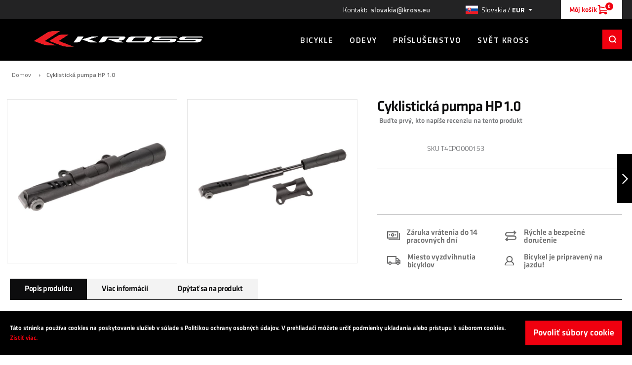

--- FILE ---
content_type: text/html; charset=UTF-8
request_url: https://kross-slovensko.sk/cyklisticka-pumpa-hp-1-0-nie-je-relevantne
body_size: 28670
content:
<!doctype html>
<html lang="sk">
    <head prefix="og: http://ogp.me/ns# fb: http://ogp.me/ns/fb# product: http://ogp.me/ns/product#">
        
        <meta charset="utf-8"/>
<meta name="title" content="Cyklistická pumpa HP 1.0"/>
<meta name="description" content="Veľmi ľahká pumpička, ktorá sa môže stať spoločníkom na každej ceste. Upevnenie na mieste, určenom na fľašu na vodu uľahčuje jej prepravu. Blokáda upnutá na ventil pre jednoduché pumpovanie. Vybavený krytom na ochranu ventilu pred prachom. Rozmer: one siz"/>
<meta name="robots" content="INDEX,FOLLOW"/>
<meta name="viewport" content="width=device-width, initial-scale=1, maximum-scale=1"/>
<meta name="format-detection" content="telephone=no"/>
<title>Cyklistická pumpa HP 1.0</title>
<link  rel="stylesheet" type="text/css"  media="all" href="https://kross-slovensko.sk/static/version1680098818/frontend/Kross/athlete2/sk_SK/mage/calendar.css" />
<link  rel="stylesheet" type="text/css"  media="all" href="https://kross-slovensko.sk/static/version1680098818/frontend/Kross/athlete2/sk_SK/css/styles-m.css" />
<link  rel="stylesheet" type="text/css"  media="all" href="https://kross-slovensko.sk/static/version1680098818/frontend/Kross/athlete2/sk_SK/bootstrap/bootstrap-grid.min.css" />
<link  rel="stylesheet" type="text/css"  media="all" href="https://kross-slovensko.sk/static/version1680098818/frontend/Kross/athlete2/sk_SK/Advox_Consent/css/consent.css" />
<link  rel="stylesheet" type="text/css"  media="all" href="https://kross-slovensko.sk/static/version1680098818/frontend/Kross/athlete2/sk_SK/Orbitvu_Sun/css/orbitvu-sun-public.css" />
<link  rel="stylesheet" type="text/css"  media="all" href="https://kross-slovensko.sk/static/version1680098818/frontend/Kross/athlete2/sk_SK/Advox_PickupAtStorePremium/css/pickuppoint_popup.css" />
<link  rel="stylesheet" type="text/css"  media="all" href="https://kross-slovensko.sk/static/version1680098818/frontend/Kross/athlete2/sk_SK/MageWorx_Downloads/attachment.css" />
<link  rel="stylesheet" type="text/css"  media="all" href="https://kross-slovensko.sk/static/version1680098818/frontend/Kross/athlete2/sk_SK/mage/gallery/gallery.css" />
<link  rel="stylesheet" type="text/css"  media="all" href="https://kross-slovensko.sk/static/version1680098818/frontend/Kross/athlete2/sk_SK/TrustMate_Opinions/css/reviews.css" />
<link  rel="stylesheet" type="text/css"  media="all" href="https://kross-slovensko.sk/static/version1680098818/frontend/Kross/athlete2/sk_SK/Advox_PickupAtStorePremium/css/pickuppoint_product.css" />
<link  rel="stylesheet" type="text/css"  media="all" href="https://kross-slovensko.sk/static/version1680098818/frontend/Kross/athlete2/sk_SK/Nwdthemes_Revslider/public/assets/css/rs6.min.css" />
<link  rel="stylesheet" type="text/css"  media="screen and (min-width: 1025px)" href="https://kross-slovensko.sk/static/version1680098818/frontend/Kross/athlete2/sk_SK/css/styles-l.css" />
<link  rel="stylesheet" type="text/css"  media="print" href="https://kross-slovensko.sk/static/version1680098818/frontend/Kross/athlete2/sk_SK/css/print.css" />



<link  rel="canonical" href="https://kross-slovensko.sk/cyklisticka-pumpa-hp-1-0-nie-je-relevantne" />
<link  rel="alternate" hreflang="sk-SK" href="https://kross-slovensko.sk/cyklisticka-pumpa-hp-1-0-nie-je-relevantne" />
<link  rel="icon" type="image/x-icon" href="https://kross-slovensko.sk/media/favicon/default/favicon-32x32.png" />
<link  rel="shortcut icon" type="image/x-icon" href="https://kross-slovensko.sk/media/favicon/default/favicon-32x32.png" />
<meta name="google-site-verification" content="H8nspbsgWkNhkQUimmW7JxlDAQwmkWrqoS8TdUxR5jw" />
<style>
#notice-cookie-block {
	background: #000;
	color: #fff;
	padding: 20px;
}

#notice-cookie-block .content {
	display: flex;
	justify-content: center;
	align-items: center;
}

#notice-cookie-block .content a {
	color: #f0000f;
}

#notice-cookie-block .actions {
	margin-left: 14px;
}
</style>        <link rel="preload" as="font" crossorigin="anonymous" href="https://kross-slovensko.sk/static/version1680098818/frontend/Kross/athlete2/sk_SK/fonts/athlete2/athlete2.woff" />
<link rel="preconnect" href="https://fonts.googleapis.com">
<link rel="preconnect" href="https://fonts.gstatic.com" crossorigin>
<link href="//fonts.googleapis.com/css?family=Titillium+Web%3A300%2C300italic%2C500%2C500italic%2C600%2C600italic%2C700%2C700italic%2C800%2Cregular%2C100%2C200%2C900%7COpen+Sans%3A300%2C300italic%2C500%2C500italic%2C600%2C600italic%2C700%2C700italic%2C800%2Cregular%2C100%2C200%2C900%7CNothing+You+Could+Do%3A100%2C200%2C300%2C500%2C600%2C700%2C800%2C900%2Cregular%7CRoboto%3A700%2Cregular&display=swap" rel="stylesheet">
<link rel="preconnect" href="https://use.fontawesome.com">
<link rel="preload" href="https://use.fontawesome.com/releases/v5.14.0/css/all.css" as="style" onload="this.onload=null;this.rel='stylesheet'">
        

    <!-- Google Tag Manager -->

<!-- End Google Tag Manager -->        
<link rel="stylesheet" type="text/css" media="all" href="https://maxcdn.bootstrapcdn.com/font-awesome/latest/css/font-awesome.min.css"/>	<link href="https://kross-slovensko.sk/static/version1680098818/frontend/Kross/athlete2/sk_SK/Olegnax_Core/owl.carousel/assets/owl.carousel.css" rel="stylesheet"  media="print" onload="this.media='all'" crossorigin="anonymous">

<style type="text/css">/** * Athlete2 * Theme by Olegnax * Copyright (c) 2021 Olegnax * https://olegnax.com * * WARNING: Do not change this file. Your changes will be lost. * 2026-01-17 02:46:12*/ .page-footer .switcher .options .action.toggle strong{ font-family: 'Titillium Web', Helvetica, Arial, sans-serif; font-weight: 700; font-size: 1.4rem; text-transform:uppercase; letter-spacing: -0.03em;}.logo__container{padding-top: 1px; padding-bottom: 1px;}@media (min-width: 641px){ .mobile-header--layout-1 .logo__container{ width: 212px;}} .extended-review-summary .ratings-value, .ox-prev-next__link .label, .rating-summary .rating-result > span:before, .review-list .rating-summary .rating-result > span:before, .review-control-vote label:before, .accent-color, .post-view .social-share__content a:hover i, .ox-prev-next__link .label{ color:rgb(240, 0, 15)}button:focus, button:active, button:hover, .ox-toggle.medium-left .ox-toggle-title:hover .toggle-minus, .abs-action-link-button:focus, .abs-action-link-button:active, .abs-action-addto-product:focus, .abs-action-addto-product:active, .block-event .slider-panel .slider .item .action.event:focus, .block-event .slider-panel .slider .item .action.event:active, .bundle-options-container .block-bundle-summary .product-addto-links > .action:focus, .bundle-options-container .block-bundle-summary .product-addto-links > .action:active, .abs-action-link-button:hover, .abs-action-addto-product:hover, .block-event .slider-panel .slider .item .action.event:hover, .bundle-options-container .block-bundle-summary .product-addto-links > .action:hover, .sidebar .action.delete:hover:before, .block-compare .action.delete:hover:before, .abs-shopping-cart-items .action.continue:after, .block-cart-failed .action.continue:after, .cart-container .form-cart .action.continue:after, .abs-shopping-cart-items .action.clear:after, .block-cart-failed .action.clear:after, .cart-container .form-cart .action.clear:after, .abs-shopping-cart-items .action.update:after, .block-cart-failed .action.update:after, .cart-container .form-cart .action.update:after, .message.warning:before, .hightlighted-text:before, .top-bar .switcher:hover, .page-footer .switcher:hover .options .action.toggle, .page-footer .switcher .options .action.toggle.active .page-header .header.links a:not(.button):hover, .footer.content a.athlete2-social-icon, .footer.content a:not(.button).athlete2-social-icon, .content a.athlete2-social-icon, .std a.athlete2-social-icon, .athlete2-social-icons > a.athlete2-social-icon, a.athlete2-social-icon, .primary > .action, a.action.primary, .action.primary, .button.primary, a.button.primary, a.button, .button, button, .amshopby-button, .primary > .action.naked:after, a.action.primary.naked:after, .action.primary.naked:after, .button.primary.naked:after, a.button.primary.naked:after, a.button.naked:after, .button.naked:after, button.naked:after, .button.secondary:after, a.button.secondary:after, .action.secondary:after, .action-secondary:after, button.action-secondary:after, button.action.secondary:after, .secondary > a.action:after, .pages strong.page, .ui-dialog.popup .action.close:hover, .action-search-slideout, .page-header .navigation .level0 > .level-top:before, #ox_quickview_wrapper .ox-overlay-close-btn:hover, .fotorama__active .fotorama__dot, .owl-carousel .owl-dots button.owl-dot:hover span, .ox-css-dots > a span, .crosssell .owl-carousel .owl-nav button.owl-next:after, .related .owl-carousel .owl-nav button.owl-next:after, .upsell .owl-carousel .owl-nav button.owl-next:after, .crosssell .owl-carousel .owl-nav button.owl-prev:after, .related .owl-carousel .owl-nav button.owl-prev:after, .upsell .owl-carousel .owl-nav button.owl-prev:after, .owl-carousel.widget-product-grid .owl-nav button.owl-next:after, .owl-carousel.widget-product-grid .owl-nav button.owl-prev:after, .owl-nav button.owl-next:after, .owl-nav button.owl-prev:after, #toTop, .header-top-banner, .at-close-cross:hover, .ox-banner-animated-text .ox-banner-animated-container .text.accent-bg:after, .ox-banner-animated-text .ox-banner-animated-container .text:after, .ox-banner-animated-text .ox-banner-animated-container .link, .ox-banner .link, .modal-custom .action-close:focus, .modal-popup .action-close:focus, .modal-slide .action-close:focus, .modal-custom .action-close:hover, .modal-popup .action-close:hover, .modal-slide .action-close:hover, .ox-banner__text-container .link, .athlete-slideshow .slide .controls .slide-control:after, .athlete-slideshow .slide .controls .progress, .slide-title .link, .cart-summary .actions-toolbar > .primary button, .cart-summary .actions-toolbar > .primary button.naked:after, .opc-progress-bar-item._active:before, .opc-block-shipping-information .shipping-information-title .action-edit:after, .action.action-edit-address:after, .gift-item-block .title:focus, .gift-item-block .title:active, .sorter-action:hover, .js-toolbar-switch:hover, .js-toolbar-dropdown > div:hover, .products-grid__layout-2.grid .product-grid__image-wrapper .product-item-inner .action.tocompare:hover, .products-grid__layout-default.grid .product-grid__image-wrapper .product-item-inner .action.tocompare:hover, .products-grid__layout-2.products-grid .product-grid__image-wrapper .product-item-inner .action.tocompare:hover, .products-grid__layout-default.products-grid .product-grid__image-wrapper .product-item-inner .action.tocompare:hover, .products-grid__layout-2.grid .product-grid__image-wrapper .product-item-inner .action.towishlist:hover, .products-grid__layout-default.grid .product-grid__image-wrapper .product-item-inner .action.towishlist:hover, .products-grid__layout-2.products-grid .product-grid__image-wrapper .product-item-inner .action.towishlist:hover, .products-grid__layout-default.products-grid .product-grid__image-wrapper .product-item-inner .action.towishlist:hover, .products-grid__layout-2.grid .product-grid__image-wrapper .product-item-inner .action.primary:hover, .products-grid__layout-default.grid .product-grid__image-wrapper .product-item-inner .action.primary:hover, .products-grid__layout-2.products-grid .product-grid__image-wrapper .product-item-inner .action.primary:hover, .products-grid__layout-default.products-grid .product-grid__image-wrapper .product-item-inner .action.primary:hover, .table-comparison .cell.remove .action.delete:hover, .table-comparison .action.towishlist:hover, .table-comparison .action.tocart:hover, .extended-review-summary-wrapper .number-of-ratings .rating-result span:before, .extended-review-summary .ratings-count .rating-result span:before, .footer.content a:hover, .sidebar-additional .block:before, .block-event .slider-panel .slider .item .action.event, .ox-product-scroll__amount .amount-count-line span, .toolbar-amount .amount-count-line span, .opc-progress-bar-item._active:before, .slider-progress:after, .animated-text--bg.accent:after, .post-view .post-categories a, .post-list.blog-style-modern article .post-categories a, .post-list.blog-style-classic .post-date .hover, .post-view .post-tags a:hover, blockquote:after, blockquote:before, .sidebar-additional .block.block-tagclaud a:hover, .filter-options-content .mana-filter-slider > .mana-slider-span, .filter-options-content .ui-slider .ui-slider-range, .filter-options-content .ox-price-slider .ui-slider-range, .filter-options-content .noUi-connect, .filter-current-count, .amsearch-related-terms > .amsearch-item:hover, .amsearch-products .amsearch-highlight, #toTop{background:rgb(240, 0, 15)}@media only screen and (min-width: 1025px){ .order-links .item.current strong, .product.data.items > .item.title > .switch:after, .header--layout-4 .minicart-wrapper .action.showcart:after, .ox-megamenu-navigation .category-item.has-active > .level-top, .ox-megamenu-navigation .category-item.active > .level-top, .ox-megamenu-navigation .category-item.has-active > a, .ox-megamenu-navigation .category-item.active > a, .ox-dropdown--megamenu > .ox-megamenu__dropdown .ox-megamenu-list > .category-item.active > a, .ox-dropdown--megamenu > .ox-megamenu__dropdown .ox-megamenu__categories > .ox-megamenu-list > .category-item > .submenu > .category-item.active > a, .modes-mode.active, .modes-mode:hover, .block-search .action.search, .ox-megamenu-navigation > .level0 > a:before{background: rgb(240, 0, 15)}.ox-megamenu-navigation .ox-megamenu__dropdown .category-item.active > a, .ox-megamenu-navigation .ox-megamenu__dropdown .category-item.active + .category-item > a{border-color: rgb(240, 0, 15)}} .amsearch-more-results .amsearch-link:hover, .post-view .block.comments .c-comment .c-post, .post-list.blog-style-modern article .post-links > .item:hover, .filter-options, .filter.block .content, .a-underlined-links a, .underlined-links a:hover, .account-nav .content{border-color:rgb(240, 0, 15)}.accent-color svg, svg.accent-color{fill: rgb(240, 0, 15)!important}.ox-megamenu, .ox-dropdown--megamenu .ox-megamenu-block p, .ox-dropdown--megamenu .ox-megamenu-list > .category-item > .submenu > .category-item > a, .topline-block li{font-family: 'Titillium Web', Helvetica, Arial, sans-serif}.fancy-text{ font-family: 'Nothing You Could Do', Helvetica, Arial, sans-serif!important;}.block.newsletter .title, .multicheckout .box-title > span, .paypal-review .block .box-title > span, .magento-rma-guest-returns .column.main .block:not(.widget) .box-title > span, [class^='sales-guest-'] .column.main .block:not(.widget) .box-title > span, .sales-guest-view .column.main .block:not(.widget) .box-title > span, .account .column.main .block:not(.widget) .box-title > span, .ox-banner span.text, .ox-banner-animated-text .ox-banner-animated-container span.text, .filter .block-subtitle, .small-subtitle, .fieldset > .legend, .opc-progress-bar-item > span, .filter.block .content dl.options dt, .review-title, .post-list.blog-style-modern article .post-title, .post-list.blog-style-modern article .post-image-wrapper .post-posed-date, .post-list.blog-style-modern article .post-categories a, .post-list.blog-style-modern article .post-links > .item, .post-list.blog-style-classic .post-date .day, .post-list.blog-style-classic .post-date .hover, .post-view .post-categories a, .post-view .block.comments .c-comment .p-name, .h4, .h5, .h6, h4, h5, h6{font-family: 'Titillium Web', Helvetica, Arial, sans-serif}.ox-overlay .header__search-wrapper form input, .ox-overlay .header__search-wrapper form .label, .ox-slideout .header__search-wrapper form input, .ox-slideout .header__search-wrapper form .label, .ox-carousel .ox-slide-item .title.huge, .ox-carousel .ox-slide-item .title.big, .ox-carousel .ox-slide-item .title.huge-6vw, .ox-carousel .ox-slide-item .title.huge-7vw, .h1, h1, h1.big, .h1.big{letter-spacing: 0px;} .block.newsletter.newsletter-style--big .title, .abs-account-blocks .block-title > strong, .block-giftregistry-results .block-title > strong, .block-giftregistry-shared-items .block-title > strong, .block-wishlist-search-results .block-title > strong, .order-details-items .order-title > strong, .widget .block-title > strong, .multicheckout .block-title > strong, .paypal-review .block .block-title > strong, .magento-rma-guest-returns .column.main .block:not(.widget) [class^='sales-guest-'] .column.main .block:not(.widget) .block-title > strong, .sales-guest-view .column.main .block:not(.widget) .block-title > strong, .account .column.main .block:not(.widget) .block-title > strong, .cart-empty-big-text, .ox-banner-animated-text.ox-banner-medium .ox-banner__text-container .text, .ox-banner-animated-text.ox-banner-big .ox-banner__text-container .text, .column.main .block .title strong, .block .title strong, .cart-summary > .title, .fieldset .review-legend.legend, .review-list .block-title strong, .bundle-options-container .block-bundle-summary > .title > strong, .bundle-options-container .block-bundle-summary .bundle-summary > .subtitle, .bundle-options-container .legend.title, .post-view .block.comments .c-count, .modal-popup .modal-title, .opc-wrapper .step-title, .opc-block-shipping-information .shipping-information-title, .opc-block-summary > .title, .checkout-agreements-items .checkout-agreements-item-title, .contact-index-index .form.contact .fieldset .legend, .h2, .h3, h2, h3{letter-spacing: 0px;} .block.newsletter .title, .multicheckout .box-title > span, .paypal-review .block .box-title > span, .magento-rma-guest-returns .column.main .block:not(.widget) .box-title > span, [class^='sales-guest-'] .column.main .block:not(.widget) .box-title > span, .sales-guest-view .column.main .block:not(.widget) .box-title > span, .account .column.main .block:not(.widget) .box-title > span, .ox-banner span.text, .ox-banner-animated-text .ox-banner-animated-container span.text, .filter .block-subtitle, .login-container .block-new-customer .block-title strong, .ox-overlay .header__search-wrapper form .input-focused .label, .fieldset > .legend, .opc-progress-bar-item > span, .filter.block .content dl.options dt, .review-title, .post-list.blog-style-modern article .post-image-wrapper .post-posed-date, .post-list.blog-style-modern article .post-categories a, .post-list.blog-style-modern article .post-links > .item, .post-list.blog-style-classic .post-date .day, .post-list.blog-style-classic .post-date .hover, .post-list.blog-style-modern article .post-title, .post-view .post-categories a, .post-view .block.comments .c-comment .p-name, .column.main .cart-summary .block > .title strong, .column.main .opc-block-summary .items-in-cart > .title strong, .column.main .checkout-payment-method .payment-option._collapsible > .title strong, .column.main .paypal-review-discount .block > .title strong, .h4, .h5, .h6, h4, h5, h6{letter-spacing: 0px;} .page-header, .page-header .sticky-wrapper{background: #000000;}.top-bar, .top-bar:before{background-color: #232324;}.top-bar, .top-bar .switcher, .top-bar .topline-block a:not(.button), .top-bar .header.links a:not(.button){color: #d9d9d9;}.top-bar, .top-bar .topline-block, .top-bar .header.links .greet.welcome span, .top-bar .topline-block .greet.welcome span, .top-bar .topline-block a:not(.button), .top-bar .header.links a:not(.button){ font-size: 14px;}.header__content .header__item-search form input[type="text"], .header__content .header__item-search form input, .header__item-search form input[type=text]:hover, .header__item-search form input:hover, .header__item-search form input[type=text]:focus, .header__item-search form input:focus{border: none;}.ox-slideout .header.links .logged-in, .ox-slideout .header.links a:not(.button), .ox-slideout .switcher .options ul.dropdown a, .ox-slideout .switcher .options .action.toggle strong span, .ox-slideout .switcher .options .action.toggle strong, .slide-out-menu--mobile, .ox-nav-sections-item-title .ox-nav-sections-item-switch, .navigation .level0 > .level-top, .page-header .ox-megamenu .level0 .ox-submenu, .ox-dropdown--megamenu > .ox-megamenu__dropdown .ox-megamenu__categories .ox-megamenu-list > .category-item > a{ font-family: 'Open Sans', Helvetica, Arial, sans-serif}.multishipping-checkout-login .page-main, .customer-account-login .page-main, .customer-account-forgotpassword .page-main{background-image: url(https://kross-slovensko.sk/media/athlete2/stores/10/login-page.png);}.multishipping-checkout-login .page-main, .customer-account-login .page-main, .customer-account-forgotpassword .page-main{background-color: rgb(246, 246, 246);}.multishipping-checkout-register .page-main, .customer-account-create .page-main{background-image: url(https://kross-slovensko.sk/media/athlete2/stores/10/login-page_1.png);}.multishipping-checkout-register .page-main, .customer-account-create .page-main{background-color: rgb(246, 246, 246);}.footer.content{font-family: 'Roboto', Helvetica, Arial, sans-serif}.copyright-footer{font-family: 'Roboto', Helvetica, Arial, sans-serif;}.copyright-footer{background: #fff;}.copyright-footer{color: #4A5260;}.product.data.items > .item.title > .switch, .order-links .item strong, .order-links .item a, .ox-banner-medium .ox-banner__text-container .link, .ox-banner-animated-text .ox-banner-animated-container .link, .ox-banner .link{font-family: 'Titillium Web', Helvetica, Arial, sans-serif}.extended-review-summary .ratings-count .rating-result span:before, .extended-review-summary-wrapper .number-of-ratings .rating-result span:before{background-color:rgb(240, 0, 15)}.review-control-vote label:before, .review-list .rating-summary .rating-result > span:before, .rating-summary .rating-result > span:before{ color:rgb(240, 0, 15)}.price-container .price, .price-box .price{color: rgb(255, 255, 255)}.product-info-main .price-box .old-price .price-wrapper span, .product-info-main .price-box .old-price .price-wrapper .price, .product-options-bottom .price-box .old-price .price-wrapper .price, .product-item .product-list-view__right-wrapper .price-box .old-price .price-container .price, .products-grid .product-item .price-box .old-price .price-container .price, .old-price .price-box .price, .old-price .price-wrapper span, .old.price .price-wrapper span{color: rgb(255, 255, 255)}.product-info-main .price-box .price-wrapper .price, .product-options-bottom .price-box .price-wrapper .price{color: rgb(255, 255, 255)}.product-info-main .price-box .special-price .price-wrapper .price, .product-options-bottom .price-box .special-price .price-wrapper .price, .special-price .price, .product-item .special-price .price-box .price-container, .product-item .special-price .price-container .price, .product-item .product-list-view__right-wrapper .price-box .special-price .price-container .price, .products-grid .product-item .price-box .special-price .price-container .price, .special-price .price-box .price{color: rgb(255, 255, 255)}.ox-brand-slider__container .ox-owl-nav button.owl-next span:after, .ox-brand-slider__container .ox-owl-nav button.owl-prev span:after, .ox-brand-slider__container .ox-owl-nav button.owl-next span:before, .ox-brand-slider__container .ox-owl-nav button.owl-prev span:before{background-color: rgb(255, 255, 255)}.ox-brand-slider__container .ox-owl-nav button.owl-next:hover span:after, .ox-brand-slider__container .ox-owl-nav button.owl-prev:hover span:after, .ox-brand-slider__container .ox-owl-nav button.owl-next:hover span:before, .ox-brand-slider__container .ox-owl-nav button.owl-prev:hover span:before{background-color: rgb(255, 255, 255)}.ox-brand-slider__container .ox-owl-nav button.owl-next, .ox-brand-slider__container .ox-owl-nav button.owl-prev{background-color: rgb(255, 255, 255)}.ox-brand-slider__container .ox-owl-nav button.owl-next:hover, .ox-brand-slider__container .ox-owl-nav button.owl-prev:hover{background-color: rgb(255, 255, 255)}.above-footer-banner.banner-columns-2 .banner-wrap.first-banner:before, .above-footer-banner.banner-columns-1{background: #1F1F22}.products-grid .product-item .price-box .minimal-price > .price-label, .products-grid .product-item .price-box .price-container .price{color: rgb(255, 255, 255)} .products-grid .product-item:hover .price-box .minimal-price > .price-label, .products-grid .product-item:hover .price-box .price-container .price{color: rgb(255, 255, 255)} .product-item .product-list-view__right-wrapper .price-box .special-price .price-container .price, .products-grid .product-item .price-box .special-price .price-container .price{color: rgb(255, 255, 255)} .product-item .product-list-view__right-wrapper .price-box .old-price .price-container .price, .products-grid .product-item .price-box .old-price .price-container .price{color: rgb(255, 255, 255)} .product-item .product-list-view__right-wrapper .price-box .price-container .price{color: rgb(255, 255, 255)} .product-item .price-box .price-container .price-label{color: rgb(255, 255, 255)} .post-list.blog-style-modern article.post-style--overlay, .post-list.blog-style-modern.blog-list--image-top article.post-style--overlay, .post-list.blog-style-modern.blog-list--overlay article{min-height: 560px;}.post-view .blog-post-sticky-info .progress-container{background: rgb(0, 0, 0)} .post-view .blog-post-sticky-info .progress-bar{background: rgb(240, 0, 15)} @media only screen and (max-width: 1024px){.mobile-header--layout-5 .logo__container, .mobile-header--layout-4 .logo__container{ max-width: 212px; }.logo__container .logo img{ max-width: 172px; }.order-links .item.current strong, .ox-nav-sections-item-title.active:after, .product.data.items > .item.title:not(.disabled) > .switch:focus, .product.data.items > .item.title:not(.disabled) > .switch:hover, .product.data.items > .item.title:not(.disabled) > .switch:active, .product.data.items > .item.title.active > .switch, .product.data.items > .item.title.active > .switch:focus, .product.data.items > .item.title.active > .switch:hover{background:rgb(240, 0, 15) }}@media only screen and (min-width: 1025px){[data-content-type='row'][data-appearance='contained'], .container, .navigation, .ox-megamenu, .breadcrumbs, .page-header .header.panel, .header.content, .footer.content, .page-wrapper>.page-bottom, .block.category.event, .top-container, .page-main{max-width:1480px; }.logo__container .logo img{ max-width: 172px; }} </style>
<meta property="og:type" content="product"/>
<meta property="og:title" content="Cyklistická pumpa HP 1.0"/>
<meta property="og:image" content="https://kross-slovensko.sk/media/catalog/product/cache/db80b4d0907adbfeb724f31e77af4c71/0/0/001-images_2F17_2F17087_2FT4CPO000153-POMPKA-HP-10-UNI-ZAW_C3_93R-120-PSI-g_1.jpg"/>
<meta property="og:site_name" content="Kross"/>
<meta property="product:price:currency" content="EUR"/>
<link rel="preload" as="image" href="https://kross-slovensko.sk/media/catalog/product/cache/c5a4ddfbc8c188091b8a1682aac1a955/0/0/001-images_2F17_2F17087_2FT4CPO000153-POMPKA-HP-10-UNI-ZAW_C3_93R-120-PSI-g_1.jpg"><meta name="generator" content="Powered by Slider Revolution 6.5.3 - responsive, Mobile-Friendly Slider Plugin with comfortable drag and drop interface." />

    </head>
    <body data-container="body"
          data-mage-init='{"loaderAjax": {}, "loader": { "icon": "https://kross-slovensko.sk/static/version1680098818/frontend/Kross/athlete2/sk_SK/images/loader-2.gif"}}'
        class="custom-gallery-cursor ox-lazy menu-style-1 menu--align-left menu--align-sticky-left minicart--style-modern mobile-header--layout-2 footer--layout-1 header--layout-1 contacts-fullwidth minicart--show-counter-mobile minicart-btn__icon--hide sticky-simple quickview-mobile--hide catalog-product-view product-cyklisticka-pumpa-hp-1-0-nie-je-relevantne page-layout-1column-fullwidth" id="html-body"  >
        


<div class="cookie-status-message" id="cookie-status">
    The store will not work correctly in the case when cookies are disabled.</div>



    <noscript>
        <div class="message global noscript">
            <div class="content">
                <p>
                    <strong>JavaScript seems to be disabled in your browser.</strong>
                    <span>
                        For the best experience on our site, be sure to turn on Javascript in your browser.                    </span>
                </p>
            </div>
        </div>
    </noscript>
    <div role="alertdialog"
         tabindex="-1"
         class="message global cookie"
         id="notice-cookie-block">
        <div role="document" class="content" tabindex="0">
                        <p>
                                    Táto stránka používa cookies na poskytovanie služieb v súlade s Politikou ochrany osobných údajov.                
                                    V prehliadači môžete určiť podmienky ukladania alebo prístupu k súborom cookies.                
                                    <a href="https://kross-slovensko.sk/ochrana-osobnych-udajov">Zistiť viac.</a>                            </p>
            <div class="actions">
                <button id="btn-cookie-allow" class="action allow primary">
                    <span>
                                            Povoliť súbory cookie                                        </span>
                </button>
            </div>
                    </div>
    </div>
        




<div class="page-wrapper"><div class="page-header header--layout-1&#x20;header__menu--position-1" data-role="OXsticky" data-mage-init='{"OXsticky":{}}'>
	<div class="sticky-wrapper">
	<div class="container">
        <div class="col header__content-wrapper">
                            <div class="top-bar flex-row">
    <div class="flex-left modal__left">
                    </div>
        <div class="flex-right flex-row modal__right" data-move-desktop="header.main.right" data-move-back="header.main.right">
        <div class="topline-block"><ul>
<li>Kontakt:<strong><a href="mailto:slovakia@kross.eu">slovakia@kross.eu</a></strong></li>
</ul></div>            <div class="switcher store switcher-store" id="switcher-store">
        <strong class="label switcher-label"><span>Select Website</span></strong>
        <div class="actions dropdown options switcher-options">
                                                <div class="action toggle switcher-trigger"
                         role="button"
                         tabindex="0"
                         data-mage-init='{"dropdown":{ "mediaBreakpoint": "" }}'
                         data-toggle="dropdown"
                         data-trigger-keypress-button="true"
                         id="switcher-store-trigger">
                            <span class="flag flag-sk_sk">
                                <span class="selectedOptionText">
                                                                            Slovakia                                        / <span class="currency">EUR</span>
                                                                    </span>
                            </span>
                    </div>
                                                                                                                                                        <ul class="dropdown switcher-dropdown" data-target="dropdown">
                                                            <li class="switcher-option
                    ">
                                                                                                                                        Slovakia / EUR                                                                                                                        </li>
                                            <li class="switcher-option
                    ">
                                                                                                <a href="https://kross.pl/">
                                                                                    Poland / PLN                                                                            </a>
                                                                                    </li>
                                            <li class="switcher-option
                    ">
                                                                                                <a href="https://kross-europe.eu/bicycle-pump-hp-1-0-not-applicable?___store=en_en">
                                                                                    Euro / EUR                                                                            </a>
                                                                                    </li>
                                            <li class="switcher-option
                    ">
                                                                                                <a href="https://kross-romania.ro/pompa-de-bicicleta-hp-1-0-nu-se-aplica?___store=ro_ro">
                                                                                    Romania / RON                                                                            </a>
                                                                                    </li>
                                            <li class="switcher-option
                    ">
                                                                                                <a href="https://kross-cesko.cz/pumpa-na-kolo-hp-1-0-netyka-se?___store=cz_cz">
                                                                                    Czech Republic / CZK                                                                            </a>
                                                                                    </li>
                                                </ul>
        </div>
    </div>

        	<ul class="header__toplinks header links ox-move-item ox-move-item-store.links" data-bind="scope: 'customer'">
											</ul>
	        
<div data-block="minicart" class="minicart-wrapper ox-move-sticky&#x20;ox-move-sticky-header.main.right&#x20;ox-move-item&#x20;ox-move-item-header.main.right">
    <a class="action showcart" href="https://kross-slovensko.sk/checkout/cart/"
       data-bind="scope: 'minicart_content'">
        <span class="text"><span>Môj košík</span></span>
        <span class="counter qty">
            <span class="counter-number"><!-- ko text: getCartParam('summary_count') -->0<!-- /ko --></span>
        </span>
    </a>
                                
</div>


    </div>
</div>
                        <div class="row">
                <div class="logo__container">
                    <a
		class="logo"
		href="https://kross-slovensko.sk/"
		title=""
		aria-label="store logo">

	<img class="lazy" src="data&#x3A;image&#x2F;svg&#x2B;xml&#x3B;utf8,&lt;svg&#x20;xmlns&#x3D;&quot;http&#x3A;&#x2F;&#x2F;www.w3.org&#x2F;2000&#x2F;svg&quot;&#x20;viewBox&#x3D;&quot;0&#x20;0&#x20;440&#x20;80&quot;&#x20;width&#x3D;&quot;440&quot;&#x20;height&#x3D;&quot;80&quot;&gt;&lt;&#x2F;svg&gt;" data-original="https://kross-slovensko.sk/media/athlete2/default/NA_CIEMNYM_TLE.png" width="440" height="80" title="" alt="" style="max-width: 440px;max-height:80px;" width="440" height="80" />
				<img class="print-logo lazy" src="data&#x3A;image&#x2F;svg&#x2B;xml&#x3B;utf8,&lt;svg&#x20;xmlns&#x3D;&quot;http&#x3A;&#x2F;&#x2F;www.w3.org&#x2F;2000&#x2F;svg&quot;&#x20;viewBox&#x3D;&quot;0&#x20;0&#x20;440&#x20;80&quot;&#x20;width&#x3D;&quot;440&quot;&#x20;height&#x3D;&quot;80&quot;&gt;&lt;&#x2F;svg&gt;" data-original="https://kross-slovensko.sk/media/athlete2/default/NA_CIEMNYM_TLE.png" width="440" height="80" title="" alt="" style="max-width: 440px;max-height:80px;" width="440" height="80" />
		</a>
                </div>
                <div class="header__content flex-row search-visible">
                    <div class="flex-left flex-row modal__left" data-move-mobile="header.main.left" data-move-sticky="header.main.left">
                        <div data-action="toggle-mobile-nav" class="action slide-out-menu--mobile"><div class="hamburger-menu-icon-small" aria-label="Ponuka"><span></span><span></span><span></span></div><span>Navigation</span></div>
                        <nav class="ox-megamenu ox-move-item ox-move-item-store.menu ox-mm-sub-icons ps-enabled" data-action="navigation"
	 data-ox-mm-anim-type="fade" data-mage-init='{"OxMegaMenu":{
	 "header":".row",
	 "direction":"horizontal",
	 "mediaBreakpoint":"1025",
	 "positionHorizontal":"left"
	 }}'>
	<ul class="ox-megamenu-navigation">
		<li  class="level0  category-item first level-top parent ox-dropdown--simple" data-ox-mm-a-h="menu-left"><a  href="https://kross-slovensko.sk/rowery"  class="level-top" ><span class="name">Bicykle</span><i class="ox-menu-arrow hide-on-desktop"></i></a><div class="ox-megamenu__dropdown" data-ox-mm-w="default"><ul class="ox-megamenu-list"><li  class="level1  category-item first parent"><a  href="https://kross-slovensko.sk/rowery/horske" ><span class="name">Horské</span><i class="ox-menu-arrow"></i></a><ul class="ox-submenu level1 submenu"><li  class="level2  category-item first"><a  href="https://kross-slovensko.sk/rowery/horske/mtb" ><span class="name">MTB</span></a></li><li  class="level2  category-item"><a  href="https://kross-slovensko.sk/rowery/horske/mtb-woman" ><span class="name">MTB Woman</span></a></li><li  class="level2  category-item last"><a  href="https://kross-slovensko.sk/rowery/horske/mtb-xc" ><span class="name">MTB XC</span></a></li></ul></li><li  class="level1  category-item parent"><a  href="https://kross-slovensko.sk/bicykle/cestne" ><span class="name">Cestné</span><i class="ox-menu-arrow"></i></a><ul class="ox-submenu level1 submenu"><li  class="level2  category-item first"><a  href="https://kross-slovensko.sk/rowery/cestne/road" ><span class="name">Road</span></a></li><li  class="level2  category-item last"><a  href="https://kross-slovensko.sk/rowery/cestne/gravel" ><span class="name">Gravel</span></a></li></ul></li><li  class="level1  category-item parent"><a  href="https://kross-slovensko.sk/rowery/ebike" ><span class="name">EBIKE</span><i class="ox-menu-arrow"></i></a><ul class="ox-submenu level1 submenu"><li  class="level2  category-item first"><a  href="https://kross-slovensko.sk/rowery/ebike/ebike-cross" ><span class="name">EBIKE CROSS</span></a></li><li  class="level2  category-item"><a  href="https://kross-slovensko.sk/rowery/ebike/ebike-mtb" ><span class="name">EBIKE MTB</span></a></li><li  class="level2  category-item"><a  href="https://kross-slovensko.sk/bicykle/ebike/ebike-urban" ><span class="name">Elektrobicykle URBAN</span></a></li><li  class="level2  category-item last"><a  href="https://kross-slovensko.sk/rowery/ebike/ebike-trekking" ><span class="name">EBIKE TREKKING</span></a></li></ul></li><li  class="level1  category-item parent"><a  href="https://kross-slovensko.sk/rowery/turisticke" ><span class="name">Turistické</span><i class="ox-menu-arrow"></i></a><ul class="ox-submenu level1 submenu"><li  class="level2  category-item first"><a  href="https://kross-slovensko.sk/rowery/turisticke/turisticke-cross" ><span class="name">Turistické Cross</span></a></li><li  class="level2  category-item last"><a  href="https://kross-slovensko.sk/rowery/turisticke/turisticke-trekking" ><span class="name">Turistické Trekking</span></a></li></ul></li><li  class="level1  category-item parent"><a  href="https://kross-slovensko.sk/rowery/mestske" ><span class="name">Mestske</span><i class="ox-menu-arrow"></i></a><ul class="ox-submenu level1 submenu"><li  class="level2  category-item first"><a  href="https://kross-slovensko.sk/rowery/mestske/urban" ><span class="name">CITY</span></a></li><li  class="level2  category-item"><a  href="https://kross-slovensko.sk/catalog/category/view/s/ebike-city/id/737/" ><span class="name">EBIKE CITY</span></a></li><li  class="level2  category-item"><a  href="https://kross-slovensko.sk/catalog/category/view/s/trekking/id/738/" ><span class="name">TREKKING</span></a></li><li  class="level2  category-item"><a  href="https://kross-slovensko.sk/catalog/category/view/s/ebike-trekking/id/739/" ><span class="name">EBIKE TREKKING</span></a></li><li  class="level2  category-item last"><a  href="https://kross-slovensko.sk/catalog/category/view/s/le-grand/id/750/" ><span class="name">Le Grand</span></a></li></ul></li><li  class="level1  category-item parent"><a  href="https://kross-slovensko.sk/rowery/damske" ><span class="name">Dámske</span><i class="ox-menu-arrow"></i></a><ul class="ox-submenu level1 submenu"><li  class="level2  category-item first"><a  href="https://kross-slovensko.sk/rowery/damske/damske-mtb" ><span class="name">Dámske MTB</span></a></li><li  class="level2  category-item"><a  href="https://kross-slovensko.sk/rowery/damske/damske-turisticke" ><span class="name">Dámske Turistické</span></a></li><li  class="level2  category-item"><a  href="https://kross-slovensko.sk/rowery/damske/damske-cross" ><span class="name">Dámske Cross</span></a></li><li  class="level2  category-item last"><a  href="https://kross-slovensko.sk/catalog/category/view/s/le-grand/id/740/" ><span class="name">Le Grand</span></a></li></ul></li><li  class="level1  category-item parent"><a  href="https://kross-slovensko.sk/rowery/junior" ><span class="name">Junior</span><i class="ox-menu-arrow"></i></a><ul class="ox-submenu level1 submenu"><li  class="level2  category-item first"><a  href="https://kross-slovensko.sk/rowery/junior/bicykle-kids" ><span class="name">Bicykle Kids</span></a></li><li  class="level2  category-item last"><a  href="https://kross-slovensko.sk/rowery/junior/bicykle-junior" ><span class="name">Bicykle Junior</span></a></li></ul></li><li  class="level1  category-item last"><a  href="https://kross-slovensko.sk/catalog/category/view/s/e-cargo/id/729/" ><span class="name">E-CARGO</span></a></li></ul></div></li><li  class="level0  category-item level-top parent ox-dropdown--simple" data-ox-mm-a-h="menu-left"><a  href="https://kross-slovensko.sk/odevy"  class="level-top" ><span class="name">Odevy</span><i class="ox-menu-arrow hide-on-desktop"></i></a><div class="ox-megamenu__dropdown" data-ox-mm-w="default"><ul class="ox-megamenu-list"><li  class="level1  category-item first"><a  href="https://kross-slovensko.sk/odevy/ciapky" ><span class="name">Čiapky</span></a></li><li  class="level1  category-item"><a  href="https://kross-slovensko.sk/odevy/prilby" ><span class="name">Prilby</span></a></li><li  class="level1  category-item"><a  href="https://kross-slovensko.sk/odevy/bundy" ><span class="name">Bundy</span></a></li><li  class="level1  category-item"><a  href="https://kross-slovensko.sk/odevy/cyklisticke-okuliare" ><span class="name">Okuliare</span></a></li><li  class="level1  category-item last"><a  href="https://kross-slovensko.sk/odevy/rukavice" ><span class="name">Rukavice</span></a></li></ul></div></li><li  class="level0  category-item level-top parent ox-dropdown--simple" data-ox-mm-a-h="menu-left"><a  href="https://kross-slovensko.sk/prislusenstvo"  class="level-top" ><span class="name">Príslušenstvo</span><i class="ox-menu-arrow hide-on-desktop"></i></a><div class="ox-megamenu__dropdown" data-ox-mm-w="default"><ul class="ox-megamenu-list"><li  class="level1  category-item first parent"><a  href="https://kross-slovensko.sk/prislusenstvo/bicyklove-prislusenstvo" ><span class="name">Cyklistické príslušenstvo</span><i class="ox-menu-arrow"></i></a><ul class="ox-submenu level1 submenu"><li  class="level2  category-item first"><a  href="https://kross-slovensko.sk/prislusenstvo/bicyklove-prislusenstvo/batozinove-tasky" ><span class="name">Batožinové tašky</span></a></li><li  class="level2  category-item"><a  href="https://kross-slovensko.sk/prislusenstvo/bicyklove-prislusenstvo/flase-na-vodu" ><span class="name">Fľaše na vodu</span></a></li><li  class="level2  category-item"><a  href="https://kross-slovensko.sk/prislusenstvo/bicyklove-prislusenstvo/sedacky-na-bicykle" ><span class="name">Sedačky na bicykle</span></a></li><li  class="level2  category-item"><a  href="https://kross-slovensko.sk/prislusenstvo/bicyklove-prislusenstvo/kosiky-na-bicykle" ><span class="name">Košíky na bicykle</span></a></li><li  class="level2  category-item"><a  href="https://kross-slovensko.sk/prislusenstvo/bicyklove-prislusenstvo/kosiky-na-flase-s-vodou" ><span class="name">Košíky na fľaše s vodou</span></a></li><li  class="level2  category-item"><a  href="https://kross-slovensko.sk/prislusenstvo/bicyklove-prislusenstvo/liczniki-rowerowe" ><span class="name">Tachometre a príslušenstvo</span></a></li><li  class="level2  category-item"><a  href="https://kross-slovensko.sk/prislusenstvo/bicyklove-prislusenstvo/oswietlenie-rowerowe" ><span class="name">Svetlá</span></a></li><li  class="level2  category-item"><a  href="https://kross-slovensko.sk/prislusenstvo/bicyklove-prislusenstvo/plecaki-rowerowe" ><span class="name">Plecniaky</span></a></li><li  class="level2  category-item"><a  href="https://kross-slovensko.sk/prislusenstvo/bicyklove-prislusenstvo/bicyklove-stojany" ><span class="name">Bicyklové stojany</span></a></li><li  class="level2  category-item"><a  href="https://kross-slovensko.sk/prislusenstvo/bicyklove-prislusenstvo/pompki-rowerowe" ><span class="name">Pumpičky</span></a></li><li  class="level2  category-item"><a  href="https://kross-slovensko.sk/prislusenstvo/bicyklove-prislusenstvo/privesy" ><span class="name">Prívesy</span></a></li><li  class="level2  category-item"><a  href="https://kross-slovensko.sk/prislusenstvo/bicyklove-prislusenstvo/torby-i-sakwy-rowerowe" ><span class="name">Tašky a batožinové kufre</span></a></li><li  class="level2  category-item last"><a  href="https://kross-slovensko.sk/prislusenstvo/bicyklove-prislusenstvo/zapiecia-rowerowe" ><span class="name">Zapínania</span></a></li></ul></li><li  class="level1  category-item last parent"><a  href="https://kross-slovensko.sk/prislusenstvo/cyklisticke-komponenty" ><span class="name">Komponenty</span><i class="ox-menu-arrow"></i></a><ul class="ox-submenu level1 submenu"><li  class="level2  category-item first last"><a  href="https://kross-slovensko.sk/prislusenstvo/cyklisticke-komponenty/pneumatiky" ><span class="name">Pneumatiky</span></a></li></ul></li></ul></div></li><li  class="level0  category-item level-top parent ox-dropdown--simple" data-ox-mm-a-h="menu-left"><a  href="#" data-url="custom"  class="level-top" ><span class="name">Svět Kross</span><i class="ox-menu-arrow hide-on-desktop"></i></a><div class="ox-megamenu__dropdown" data-ox-mm-w="default"><ul class="ox-megamenu-list"><li  class="level1  category-item first"><a  href="https://kross-slovensko.sk/o-nas" data-url="custom" ><span class="name">O nás</span></a></li><li  class="level1  category-item"><a  href="https://kross-slovensko.sk/blog" data-url="custom" ><span class="name">Blog</span></a></li><li  class="level1  category-item last"><a  href="https://b2b.kross.pl/pl/user/login" data-url="custom" ><span class="name">B2B Panel</span></a></li></ul></div></li>	</ul>
</nav>                                            </div>
                    <div class="flex-right flex-row modal__right" data-move-mobile="header.main.right" data-move-sticky="header.main.right">
                        <div class="block block-search header__item header__item-search block-search--type-slideout">
    <div data-move-mobile="search.slideout" data-move-sticky="search.slideout" class="block block-content" data-role="OXmodal"
            data-mage-init='{"OXmodal":{
				 "defaultModalClass": "ox-dialog",
				 "triggerTarget":".action-search-slideout",
				 "closeButtonTrigger": ".ox-overlay-close-btn",
				 "overlayClass":"ox-slideout-shadow",
				 "timeout": "1000",
				 "closeOnEscape": true,
				 "closeOnMouseLeave": false,
				 "hoverOpen": false,
				 "type": "slideout",
				 "positionSlideout":"top",
				 "htmlClass":"ox-fixed"
				 }}'>
                    <div class="header__search-wrapper">
                <div class="ox-overlay-close-btn" aria-label="Close Modal" ><span></span></div>
                                <form class="form minisearch" id="search_mini_form" action="https://kross-slovensko.sk/catalogsearch/result/" method="get">
                    <div class="search_form_wrap">
                        <div class="field search">
                            <div class="control">
                                <div class="flashing-cursor"></div>
                                <input id="search"
                                       data-mage-init='{"quickSearch":{
								   "formSelector":"#search_mini_form",
								   "url":"https://kross-slovensko.sk/search/ajax/suggest/",
								   "destinationSelector":"#search_autocomplete"}
								   }'
                                       type="text"
                                       name="q"
                                       value=""
                                       placeholder="H&#x013E;ada&#x0165;"
                                       class="input-text js-input-focus"
                                       maxlength="128"
                                       role="combobox"
                                       aria-haspopup="false"
                                       aria-autocomplete="both"
                                       autocomplete="off"
                                       aria-expanded="false"
                                       autofocus />
                                <div id="search_autocomplete" class="search-autocomplete"></div>
                                                            </div>
                        </div>
                        <div class="actions">
                            <button type="submit"
                                    title="Hľadať"
                                    class="action search"
                                    aria-label="Search"
                            >
                                <span class="search-icon-wrapper"><svg data-name="search-icon-small 1" xmlns="http://www.w3.org/2000/svg" viewBox="0 0 15 15"><rect x="11.73223" y="10.52513" width="2" height="4.41421" transform="translate(-5.27386 12.73223) rotate(-45)"></rect><path d="M7,0a7,7,0,1,0,7,7A7,7,0,0,0,7,0ZM7,12a5,5,0,1,1,5-5A5,5,0,0,1,7,12Z"></path></svg></span>                                <span>Hľadať</span>
                            </button>
                        </div>
                    </div>
                </form>
            </div>
            </div>
        <a class="button action-search-slideout"><span class="search-icon-wrapper"><svg data-name="search-icon-small 1" xmlns="http://www.w3.org/2000/svg" viewBox="0 0 15 15"><rect x="11.73223" y="10.52513" width="2" height="4.41421" transform="translate(-5.27386 12.73223) rotate(-45)"></rect><path d="M7,0a7,7,0,1,0,7,7A7,7,0,0,0,7,0ZM7,12a5,5,0,1,1,5-5A5,5,0,0,1,7,12Z"></path></svg></span></a>
</div>
                                            </div>
                </div>
            </div>
        </div>
	</div>
	</div>
</div>

    <div class="ox-sections no-display ox-nav-sections" data-mage-init='{"mobileMenu":{}}'>
                <div class="ox-section-items ox-nav-sections-items" data-mage-init='{"tabs":{"openedState":"active"}}'>
                                            <div class="ox-section-item-title ox-nav-sections-item-title" data-role="collapsible">
                    <a class="ox-nav-sections-item-switch" data-toggle="switch" href="#store.menu">Ponuka</a>
                </div>
                <div class="ox-section-item-content ox-nav-sections-item-content" id="store.menu" data-role="content" data-move-mobile="store.menu"></div>
                                            <div class="ox-section-item-title ox-nav-sections-item-title" data-role="collapsible">
                    <a class="ox-nav-sections-item-switch" data-toggle="switch" href="#store.links">Účet</a>
                </div>
                <div class="ox-section-item-content ox-nav-sections-item-content" id="store.links" data-role="content" data-move-mobile="store.links"></div>
                                            <div class="ox-section-item-title ox-nav-sections-item-title" data-role="collapsible">
                    <a class="ox-nav-sections-item-switch" data-toggle="switch" href="#store.settings">Nastavenia</a>
                </div>
                <div class="ox-section-item-content ox-nav-sections-item-content" id="store.settings" data-role="content" data-move-mobile="store.settings"></div>
                    </div>
    </div>
<div class="breadcrumbs"></div>

<main id="maincontent" class="page-main"><a id="contentarea" tabindex="-1"></a>
<div class="page messages"><div data-placeholder="messages"></div>
<div data-bind="scope: 'messages'">
	<!-- ko if: cookieMessages && cookieMessages.length > 0 -->
	<div aria-atomic="true" role="alert" data-bind="foreach: { data: cookieMessages, as: 'message' },
		visible: updateHeight()" class="messages">
		<div data-bind="attr: {
            class: 'message-' + message.type + ' ' + message.type + ' message',
            'data-ui-id': 'message-' + message.type
        }">
			<div data-bind="html: $parent.prepareMessageForHtml(message.text)"></div>
			<div data-bind="visible: $parent.closeMessage()" style="display: none" data-action="close"
				 class="ox-overlay-close-btn" aria-label="Close Message"><span></span></div>
		</div>
	</div>
	<!-- /ko -->
	<!-- ko if: messages().messages && messages().messages.length > 0 -->
	<div aria-atomic="true" role="alert" data-bind="foreach: { data: messages().messages, as: 'message' },
		visible: updateHeight()" class="messages">
		<div data-bind="attr: {
            class: 'message-' + message.type + ' ' + message.type + ' message',
            'data-ui-id': 'message-' + message.type
        }">
			<div data-bind="html: $parent.prepareMessageForHtml(message.text)"></div>
			<div data-bind="visible: $parent.closeMessage()" style="display: none" data-action="close"
				 class="ox-overlay-close-btn" aria-label="Close Message" ><span></span></div>
		</div>
	</div>
	<!-- /ko -->
</div>

</div><div class="columns"><div class="column main"><div class="athlete2_product_info__wrapper"><div class="product media"><a id="gallery-prev-area" tabindex="-1"></a>
<div class="action-skip-wrapper"><a class="action skip gallery-next-area"
   href="#gallery-next-area">
    <span>
        Preskočiť na koniec galérie obrázkov    </span>
</a>
</div>    <div class="ox-gallery-noslider">
        <div class="gallery-placeholder ox-gallery gallery--2cols gallery--with-replace gallery--stretch-images ox-gallery-mobile" data-gallery-role="gallery-placeholder"
             data-amasty_gallery="{}"
             data-mage-init='{"OXmobileNoSlider":{"mediaBreakpoint": 767}}' >
                            <div id="ox-zoom-cursor"><span></span></div>
                                                    <div class="gallery__item" >
                                                                                                                        <div
                                        class="gallery__image-wrapper lazy-wrapper lazy-loader" style="padding-bottom: 100%">
                                                                                    <img class="gallery__image"
                                                 data-ox-image
                                                 src="https://kross-slovensko.sk/media/catalog/product/cache/c5a4ddfbc8c188091b8a1682aac1a955/0/0/001-images_2F17_2F17087_2FT4CPO000153-POMPKA-HP-10-UNI-ZAW_C3_93R-120-PSI-g_1.jpg"
                                                 width="700" height="700"
                                                 data-ox="gallery_product" alt="Cyklistická pumpa HP 1.0"/>
                                                                            </div>
                                                                                                        </div>
                                                                            <div class="gallery__item" >
                                                                                                                        <div
                                        class="gallery__image-wrapper lazy-wrapper lazy-loader" style="padding-bottom: 100%">
                                                                                    <img class="gallery__image lazy"
                                                 width="700" height="700"
                                                 src="data&#x3A;image&#x2F;svg&#x2B;xml&#x3B;utf8,&lt;svg&#x20;xmlns&#x3D;&quot;http&#x3A;&#x2F;&#x2F;www.w3.org&#x2F;2000&#x2F;svg&quot;&#x20;viewBox&#x3D;&quot;0&#x20;0&#x20;700&#x20;700&quot;&#x20;width&#x3D;&quot;700&quot;&#x20;height&#x3D;&quot;700&quot;&gt;&lt;&#x2F;svg&gt;"
                                                 data-preloader="data&#x3A;image&#x2F;svg&#x2B;xml&#x3B;utf8,&lt;svg&#x20;xmlns&#x3D;&quot;http&#x3A;&#x2F;&#x2F;www.w3.org&#x2F;2000&#x2F;svg&quot;&#x20;viewBox&#x3D;&quot;0&#x20;0&#x20;700&#x20;700&quot;&#x20;width&#x3D;&quot;700&quot;&#x20;height&#x3D;&quot;700&quot;&gt;&lt;&#x2F;svg&gt;"
                                                 data-original="https://kross-slovensko.sk/media/catalog/product/cache/c5a4ddfbc8c188091b8a1682aac1a955/0/0/002-mages_2F17_2F17087_2FT4CPO000153-POMPKA-HP-10-UNI-ZAW_C3_93R-120-PSI-g-1_1.jpg"
                                                 data-ox="gallery_product"
                                                 alt="Cyklistická pumpa HP 1.0"/>
                                                                            </div>
                                                                                                        </div>
                                                        </div>

            </div>

    <style>
        .product.media .ox-css-dots {
            display: none;
        }

        @media (max-width: 767px) {
                    .gallery--2cols.ox-gallery-mobile {
                margin-left: 0;
                margin-right: 0;
            }

            .gallery--2cols.ox-gallery-mobile:not(.owl-loaded) {
                display: flex;
                flex-wrap: nowrap;
                overflow: hidden;
            }

            .gallery--2cols.ox-gallery-mobile .gallery__item {
                -ms-flex: 0 0 100%;
                flex: 0 0 100%;
                max-width: 100%;
                padding-right: 0;
                padding-left: 0;
                margin-bottom: 0;
            }

                }
    </style>
<div class="action-skip-wrapper"><a class="action skip gallery-prev-area"
   href="#gallery-prev-area">
    <span>
        Preskočiť na začiatok galérie obrázkov    </span>
</a>
</div><a id="gallery-next-area" tabindex="-1"></a>
	
	

<style type="text/css">

    .orbitvu-gallery-wrapper {
        width: 100%;
    }

    .orbitvu-gallery-fix {
        border: 1px solid#ccc;
        padding: 0;
    }

    .orbitvu-gallery {
        padding-bottom: 75%; /* 16:9 - default */
    }

    .orbitvu-gallery-product-views ul.orbitvu-image-thumbs li.orbitvu-gallery-item {
        margin: 5px;
    }

    .orbitvu-gallery-product-views ul.orbitvu-image-thumbs li.orbitvu-gallery-item,
    .orbitvu-gallery-product-views ul.orbitvu-image-thumbs li.orbitvu-gallery-item a {
        width: 90px;
        height: 90px;
    }

    /*No thumbnails scroll*/
    .orbitvu-gallery-product-views ul.orbitvu-image-thumbs.orbitvu-image-thumbs-no-scroll {
        margin-left: -5px;
        margin-right: -5px;
    }

    .orbitvu-gallery-product-views ul.orbitvu-image-thumbs.orbitvu-image-thumbs-no-scroll li.orbitvu-gallery-item:first-child,
    .orbitvu-gallery-product-views ul.orbitvu-image-thumbs.orbitvu-image-thumbs-no-scroll li.orbitvu-gallery-item.orbitvu-gallery-item-first {
        margin-left: 5px;
    }

    /*No thumbnails scroll ends*/

    .orbitvu-gallery-button {
        width: 25px;
        height: 40px;
    }

        #ovgo-next, #ovgo-back {
        top: calc(50% - 20px);
    }

    
    .orbitvu-gallery-view-image img.orbitvu-gallery-main-image.orbitvu-opacity-active {
        opacity: 0.4;
    }

    .orbitvu-gallery-view-image .orbitvu-gallery-lenses {
        border: 1px solid#ccc;
        box-shadow: 0 0 5px #ccc;
    }

    .orbitvu-gallery-zoomer-zoom {
        border: 1px solid#ccc;
        background: #fff;
        box-shadow: 0 0 5px #a4a5a6;
    }

    </style>


<div id="3d-modal-view-js" class="gallery-3d__wrapper">
    <div class="modal-body-content">
        <div class="images" data-gallery-role="gallery-placeholder">
                            <div id="ovgallery-wrapper" class="orbitvu-gallery-wrapper">
                    <div id="ovgallery-fix" class="orbitvu-gallery-fix ">
                        <div id="ovgallery" class="orbitvu-gallery">
                            <div id="ovgallery-zoomer-zoom"
                                 class="orbitvu-gallery-zoomer-zoom orbitvu-hidden orbitvu-lightbox-cursor">
                                <div class="orbitvu-gallery-zoomer-zoom-inner">
                                    <div id="ovspinner-zoomer-zoom-image" class="orbitvu-spinner">
                                        <div class="orbitvu-spinner-inner">
                                            <div class="bounce1"></div>
                                            <div class="bounce2"></div>
                                            <div class="bounce3"></div>
                                        </div>
                                    </div>
                                </div>
                            </div>
                            <div id="ovgallery-product-image" class="orbitvu-gallery-product-image">
                                                                    <div id="ovgallery-view-image" class="orbitvu-gallery-view-image">
                                        <div id="ovspinner-main-image" class="orbitvu-spinner">
                                            <div class="orbitvu-spinner-inner">
                                                <div class="bounce1"></div>
                                                <div class="bounce2"></div>
                                                <div class="bounce3"></div>
                                            </div>
                                        </div>
                                        <img id="ovgallery-main-image" class="orbitvu-gallery-main-image lazy" data-zoom_inside="" src="data&#x3A;image&#x2F;svg&#x2B;xml&#x3B;utf8,&lt;svg&#x20;xmlns&#x3D;&quot;http&#x3A;&#x2F;&#x2F;www.w3.org&#x2F;2000&#x2F;svg&quot;&#x20;viewBox&#x3D;&quot;0&#x20;0&#x20;800&#x20;600&quot;&#x20;width&#x3D;&quot;800&quot;&#x20;height&#x3D;&quot;600&quot;&gt;&lt;&#x2F;svg&gt;" data-original="https://kross-slovensko.sk/media/catalog/product/cache/757cf9bc681efb1371a153d803a3d73f/0/0/001-images_2F17_2F17087_2FT4CPO000153-POMPKA-HP-10-UNI-ZAW_C3_93R-120-PSI-g_1.jpg" width="800" height="600" alt="Cyklistická pumpa HP 1.0" title="Cyklistická pumpa HP 1.0">
                                        <div id="ovgallery-lenses" class="orbitvu-gallery-lenses orbitvu-hidden"></div>
                                        <div id="ovgallery-zoomer"
                                             class="orbitvu-gallery-zoomer orbitvu-hidden orbitvu-lightbox-cursor"></div>
                                    </div>
                                                                                                                                                            </div>
                        </div>
                    </div>
                                        <div id="ovgallery-scroller"
                         class="orbitvu-gallery-scroller " >
                        <div id="ovgallery-product-views" class="orbitvu-gallery-product-views">
                            <ul id="ovimage-thumbs"
                                class="orbitvu-image-thumbs ">
                                                                    <li class="orbitvu-gallery-item ">
                                        <a class="orbitvu-gallery-item-link"
                                           data-is_associated="false"
                                           data-associated_product_id="false"
                                           data-big_src="https://kross-slovensko.sk/media/catalog/product/cache/ca38623b1384e9aeeeeef41562fa18c4/0/0/001-images_2F17_2F17087_2FT4CPO000153-POMPKA-HP-10-UNI-ZAW_C3_93R-120-PSI-g_1.jpg"
                                           data-src="https://kross-slovensko.sk/media/catalog/product/cache/757cf9bc681efb1371a153d803a3d73f/0/0/001-images_2F17_2F17087_2FT4CPO000153-POMPKA-HP-10-UNI-ZAW_C3_93R-120-PSI-g_1.jpg"
                                           data-ov_uid=""
                                           data-ov_type="ov2d-native"
                                           data-ov_slide_id="ovlightbox-slide-ov2d-native-140888"
                                           id="ov2d-native-140888">
                                            <img class="lazy" src="data&#x3A;image&#x2F;svg&#x2B;xml&#x3B;utf8,&lt;svg&#x20;xmlns&#x3D;&quot;http&#x3A;&#x2F;&#x2F;www.w3.org&#x2F;2000&#x2F;svg&quot;&#x20;viewBox&#x3D;&quot;0&#x20;0&#x20;90&#x20;90&quot;&#x20;width&#x3D;&quot;90&quot;&#x20;height&#x3D;&quot;90&quot;&gt;&lt;&#x2F;svg&gt;" data-original="https://kross-slovensko.sk/media/catalog/product/cache/4b636841e55b475bd13883e45976116c/0/0/001-images_2F17_2F17087_2FT4CPO000153-POMPKA-HP-10-UNI-ZAW_C3_93R-120-PSI-g_1.jpg" width="90" height="90" alt="" title="">
                                            <div class="orbitvu-icon ov2d-native"></div>
                                        </a>
                                    </li>
                                                                    <li class="orbitvu-gallery-item ">
                                        <a class="orbitvu-gallery-item-link"
                                           data-is_associated="false"
                                           data-associated_product_id="false"
                                           data-big_src="https://kross-slovensko.sk/media/catalog/product/cache/ca38623b1384e9aeeeeef41562fa18c4/0/0/002-mages_2F17_2F17087_2FT4CPO000153-POMPKA-HP-10-UNI-ZAW_C3_93R-120-PSI-g-1_1.jpg"
                                           data-src="https://kross-slovensko.sk/media/catalog/product/cache/757cf9bc681efb1371a153d803a3d73f/0/0/002-mages_2F17_2F17087_2FT4CPO000153-POMPKA-HP-10-UNI-ZAW_C3_93R-120-PSI-g-1_1.jpg"
                                           data-ov_uid=""
                                           data-ov_type="ov2d-native"
                                           data-ov_slide_id="ovlightbox-slide-ov2d-native-140889"
                                           id="ov2d-native-140889">
                                            <img class="lazy" src="data&#x3A;image&#x2F;svg&#x2B;xml&#x3B;utf8,&lt;svg&#x20;xmlns&#x3D;&quot;http&#x3A;&#x2F;&#x2F;www.w3.org&#x2F;2000&#x2F;svg&quot;&#x20;viewBox&#x3D;&quot;0&#x20;0&#x20;90&#x20;90&quot;&#x20;width&#x3D;&quot;90&quot;&#x20;height&#x3D;&quot;90&quot;&gt;&lt;&#x2F;svg&gt;" data-original="https://kross-slovensko.sk/media/catalog/product/cache/4b636841e55b475bd13883e45976116c/0/0/002-mages_2F17_2F17087_2FT4CPO000153-POMPKA-HP-10-UNI-ZAW_C3_93R-120-PSI-g-1_1.jpg" width="90" height="90" alt="" title="">
                                            <div class="orbitvu-icon ov2d-native"></div>
                                        </a>
                                    </li>
                                
                            </ul>
                            <button type="button" id="ovgo-back" aria-label="Previous"
                                    class="orbitvu-gallery-button orbitvu-hidden">
                                <svg width="24" height="30">
                                    <polyline points="16 9 9 15 16 21" stroke="rgba(49,51,61,1)" stroke-width="3"
                                              stroke-linecap="butt"
                                              fill="none" stroke-linejoin="round"></polyline>
                                </svg>
                            </button>
                            <button type="button" id="ovgo-next" aria-label="Previous"
                                    class="orbitvu-gallery-button orbitvu-hidden">
                                <svg width="24" height="30">
                                    <polyline points="9 9 16 15 9 21" points="" stroke="rgba(49,51,61,1)"
                                              stroke-width="3" stroke-linecap="butt"
                                              fill="none" stroke-linejoin="round"></polyline>
                                </svg>
                            </button>
                        </div>
                    </div>
                </div>
                    </div>
    </div>
</div>
<!-- LIGHTBOX -->

    <style type="text/css">
                .orbitvu-lightbox-slider {
            height: calc(100% - 80px);
        }

        .orbitvu-lightbox-button-prev,
        .orbitvu-lightbox-button-next {
            top: calc(50% - 75px);
        }

                .orbitvu-lightbox-button:focus,
        .orbitvu-lightbox-button:hover {
            background-color: rgba(80, 80, 80, 0.3);
        }

                    </style>

    <div role="dialog" id="ovlightbox-overlay"
         class="orbitvu-lightbox-overlay orbitvu-lightbox-overlay-bgcolorized">

                    <div id="ovlightbox-bgcolorized" class="orbitvu-lightbox-bgcolorized"></div>
        
        <div id="ovlightbox-zoomed" class="orbitvu-lightbox-zoomed">

        </div>

        <div id="ovlightbox-slider" class="orbitvu-lightbox-slider">
                            <div
                    class="orbitvu-lightbox-slide "
                    data-is_associated="false"
                    data-associated_product_id="false"
                    data-ov_slide_id="ovlightbox-slide-ov2d-native-140888"
                    data-ov_type="ov2d-native"
                    data-id=""
                    data-alt="" data-title=""
                    data-lightbox_src="https://kross-slovensko.sk/media/catalog/product/cache/ca38623b1384e9aeeeeef41562fa18c4/0/0/001-images_2F17_2F17087_2FT4CPO000153-POMPKA-HP-10-UNI-ZAW_C3_93R-120-PSI-g_1.jpg">
                    <div
                        class="orbitvu-lightbox-slide-inner orbitvu-lightbox-slide-inner-ov2d-native">
                                                    <div class="orbitvu-spinner">
                                <div class="orbitvu-spinner-inner">
                                    <div class="bounce1"></div>
                                    <div class="bounce2"></div>
                                    <div class="bounce3"></div>
                                </div>
                            </div>
                                            </div>
                </div>
                            <div
                    class="orbitvu-lightbox-slide "
                    data-is_associated="false"
                    data-associated_product_id="false"
                    data-ov_slide_id="ovlightbox-slide-ov2d-native-140889"
                    data-ov_type="ov2d-native"
                    data-id=""
                    data-alt="" data-title=""
                    data-lightbox_src="https://kross-slovensko.sk/media/catalog/product/cache/ca38623b1384e9aeeeeef41562fa18c4/0/0/002-mages_2F17_2F17087_2FT4CPO000153-POMPKA-HP-10-UNI-ZAW_C3_93R-120-PSI-g-1_1.jpg">
                    <div
                        class="orbitvu-lightbox-slide-inner orbitvu-lightbox-slide-inner-ov2d-native">
                                                    <div class="orbitvu-spinner">
                                <div class="orbitvu-spinner-inner">
                                    <div class="bounce1"></div>
                                    <div class="bounce2"></div>
                                    <div class="bounce3"></div>
                                </div>
                            </div>
                                            </div>
                </div>
                    </div>
                    <div id="ovlightbox-thumbs" class="orbitvu-lightbox-thumbs" >
                <div id="ovlightbox-thumbs-inner" class="orbitvu-lightbox-thumbs-inner orbitvu-no-buttons">
                    <div id="ovlightbox-thumbs-list-container" class="orbitvu-lightbox-thumbs-list-container">
                        <ul id="ovlightbox-thumbs-list" class="orbitvu-lightbox-thumbs-list">
                                                            <li class=""
                                    data-is_associated="false"
                                    data-associated_product_id="false"
                                    data-ov_slide_id="ovlightbox-slide-ov2d-native-140888"
                                    data-ov_type="ov2d-native"
                                    data-id="">
                                    <img class="orbitvu-lightbox-thumbs-image lazy" src="data&#x3A;image&#x2F;svg&#x2B;xml&#x3B;utf8,&lt;svg&#x20;xmlns&#x3D;&quot;http&#x3A;&#x2F;&#x2F;www.w3.org&#x2F;2000&#x2F;svg&quot;&#x20;viewBox&#x3D;&quot;0&#x20;0&#x20;90&#x20;90&quot;&#x20;width&#x3D;&quot;90&quot;&#x20;height&#x3D;&quot;90&quot;&gt;&lt;&#x2F;svg&gt;" data-original="https://kross-slovensko.sk/media/catalog/product/cache/4b636841e55b475bd13883e45976116c/0/0/001-images_2F17_2F17087_2FT4CPO000153-POMPKA-HP-10-UNI-ZAW_C3_93R-120-PSI-g_1.jpg" width="90" height="90" alt="" title="">
                                </li>
                                                            <li class=""
                                    data-is_associated="false"
                                    data-associated_product_id="false"
                                    data-ov_slide_id="ovlightbox-slide-ov2d-native-140889"
                                    data-ov_type="ov2d-native"
                                    data-id="">
                                    <img class="orbitvu-lightbox-thumbs-image lazy" src="data&#x3A;image&#x2F;svg&#x2B;xml&#x3B;utf8,&lt;svg&#x20;xmlns&#x3D;&quot;http&#x3A;&#x2F;&#x2F;www.w3.org&#x2F;2000&#x2F;svg&quot;&#x20;viewBox&#x3D;&quot;0&#x20;0&#x20;90&#x20;90&quot;&#x20;width&#x3D;&quot;90&quot;&#x20;height&#x3D;&quot;90&quot;&gt;&lt;&#x2F;svg&gt;" data-original="https://kross-slovensko.sk/media/catalog/product/cache/4b636841e55b475bd13883e45976116c/0/0/002-mages_2F17_2F17087_2FT4CPO000153-POMPKA-HP-10-UNI-ZAW_C3_93R-120-PSI-g-1_1.jpg" width="90" height="90" alt="" title="">
                                </li>
                                                    </ul>
                    </div>
                    <button type="button" id="ovlightbox-thumbs-button-prev" aria-label="Previous"
                            class="orbitvu-lightbox-thumbs-button orbitvu-lightbox-thumbs-button-prev orbitvu-hidden">
                        <svg width="22" height="30">
                            <polyline points="15 5 5 15 15 25" stroke="rgba(255,255,255,0.5)" stroke-width="2"
                                      stroke-linecap="butt"
                                      fill="none" stroke-linejoin="round"></polyline>
                        </svg>
                    </button>
                    <button type="button" id="ovlightbox-thumbs-button-next" aria-label="Previous"
                            class="orbitvu-lightbox-thumbs-button orbitvu-lightbox-thumbs-button-next orbitvu-hidden">
                        <svg width="22" height="30">
                            <polyline points="7 5 17 15 7 25" stroke="rgba(255,255,255,0.5)" stroke-width="2"
                                      stroke-linecap="butt"
                                      fill="none" stroke-linejoin="round"></polyline>
                        </svg>
                    </button>
                </div>
            </div>
                <button type="button" id="ovlightbox-prev-button" aria-label="Previous"
                class="orbitvu-lightbox-button orbitvu-lightbox-button-prev" >
            <svg width="44" height="60">
                <polyline points="30 10 10 30 30 50" stroke="rgba(255,255,255,0.5)" stroke-width="2"
                          stroke-linecap="butt"
                          fill="none" stroke-linejoin="round"></polyline>
            </svg>
        </button>
        <button type="button" id="ovlightbox-next-button" aria-label="Next"
                class="orbitvu-lightbox-button orbitvu-lightbox-button-next" >
            <svg width="44" height="60">
                <polyline points="14 10 34 30 14 50" stroke="rgba(255,255,255,0.5)" stroke-width="2"
                          stroke-linecap="butt"
                          fill="none" stroke-linejoin="round"></polyline>
            </svg>
        </button>
        <button type="button" id="ovlightbox-close-button" aria-label="Close"
                class="orbitvu-lightbox-button orbitvu-lightbox-button-close">
            <svg width="30" height="30">
                <g stroke="rgba(255,255,255,0.5)" stroke-width="2">
                    <line x1="5" y1="5" x2="25" y2="25"></line>
                    <line x1="5" y1="25" x2="25" y2="5"></line>
                </g>
            </svg>
        </button>
    </div>
<!-- LIGHTBOX ENDSs -->


                            
    

    
</div><div class="product-info-main"><div class="page-title-wrapper&#x20;product">
    <h1 class="page-title"
                >
        <span class="base" data-ui-id="page-title-wrapper" >Cyklistická pumpa HP 1.0</span>    </h1>
    </div>
    
    <div id="lowest_price_area" class="product-info-price__lowest-price">
                                </div><br/>
    <div class="product-reviews-summary empty">
        <div class="reviews-actions">
            <a class="action add" href="https://kross-slovensko.sk/cyklisticka-pumpa-hp-1-0-nie-je-relevantne#review-form">
                Buďte prvý, kto napíše recenziu na tento produkt            </a>
        </div>
    </div>
<div class="product-info-price"><div class="price-box price-final_price" data-role="priceBox" data-product-id="40881" data-price-box="product-id-40881">
    

<span class="price-container price-final_price&#x20;tax&#x20;weee"
          >
        <span  id="product-price-40881"                data-price-amount="0"
        data-price-type="finalPrice"
        class="price-wrapper "
    ><span class="price">0,00 €</span></span>
                <meta  content="0" />
        <meta  content="EUR" />
    </span>

</div><div class="product-info-stock-sku">
				<div class="product attribute sku">
							<strong class="type">SKU</strong>
						<div class="value" >T4CPO000153</div>
		</div>
	</div></div>


<div class="product-add-form">
    <form data-product-sku="T4CPO000153"
          action="https://kross-slovensko.sk/checkout/cart/add/uenc/aHR0cHM6Ly9rcm9zcy1zbG92ZW5za28uc2svY3lrbGlzdGlja2EtcHVtcGEtaHAtMS0wLW5pZS1qZS1yZWxldmFudG5l/product/40881/" method="post"
          id="product_addtocart_form">
        <input type="hidden" name="product" value="40881" />
        <input type="hidden" name="selected_configurable_option" value="" />
        <input type="hidden" name="related_product" id="related-products-field" value="" />
        <input name="form_key" type="hidden" value="EZr8Jdh2Vv2u5MrA" />                            <input type="hidden" id="related_accessories_values" name="related_accessories_values" value="">

<div class="product-addto-links" data-role="add-to-links">
    </div>
        
                    </form>
</div>



    
    
<div class="product__after-desc-block">
	<div class="info-block align-items-center">
<div class="info-block__block">
<div class="info-block__image"><img class="lazy" src="data&#x3A;image&#x2F;svg&#x2B;xml&#x3B;utf8,&lt;svg&#x20;xmlns&#x3D;&quot;http&#x3A;&#x2F;&#x2F;www.w3.org&#x2F;2000&#x2F;svg&quot;&#x20;viewBox&#x3D;&quot;0&#x20;0&#x20;1&#x20;1&quot;&#x20;width&#x3D;&quot;1&quot;&#x20;height&#x3D;&quot;1&quot;&gt;&lt;&#x2F;svg&gt;" data-original="https://kross-slovensko.sk/static/version1680098818/frontend/Kross/athlete2/sk_SK/images/after-product-info-block/free-delivery.png" alt=""></div>
Záruka vrátenia do 14 pracovných dní</div>
<div class="info-block__block">
<div class="info-block__image"><img class="lazy" src="data&#x3A;image&#x2F;svg&#x2B;xml&#x3B;utf8,&lt;svg&#x20;xmlns&#x3D;&quot;http&#x3A;&#x2F;&#x2F;www.w3.org&#x2F;2000&#x2F;svg&quot;&#x20;viewBox&#x3D;&quot;0&#x20;0&#x20;1&#x20;1&quot;&#x20;width&#x3D;&quot;1&quot;&#x20;height&#x3D;&quot;1&quot;&gt;&lt;&#x2F;svg&gt;" data-original="https://kross-slovensko.sk/static/version1680098818/frontend/Kross/athlete2/sk_SK/images/after-product-info-block/return.png" alt=""></div>
Rýchle a bezpečné doručenie</div>
<div class="info-block__block">
<div class="info-block__image"><img class="lazy" src="data&#x3A;image&#x2F;svg&#x2B;xml&#x3B;utf8,&lt;svg&#x20;xmlns&#x3D;&quot;http&#x3A;&#x2F;&#x2F;www.w3.org&#x2F;2000&#x2F;svg&quot;&#x20;viewBox&#x3D;&quot;0&#x20;0&#x20;1&#x20;1&quot;&#x20;width&#x3D;&quot;1&quot;&#x20;height&#x3D;&quot;1&quot;&gt;&lt;&#x2F;svg&gt;" data-original="https://kross-slovensko.sk/static/version1680098818/frontend/Kross/athlete2/sk_SK/images/after-product-info-block/fast-delivery.png" alt=""></div>
Miesto vyzdvihnutia bicyklov</div>
<div class="info-block__block">
<div class="info-block__image"><img class="lazy" src="data&#x3A;image&#x2F;svg&#x2B;xml&#x3B;utf8,&lt;svg&#x20;xmlns&#x3D;&quot;http&#x3A;&#x2F;&#x2F;www.w3.org&#x2F;2000&#x2F;svg&quot;&#x20;viewBox&#x3D;&quot;0&#x20;0&#x20;1&#x20;1&quot;&#x20;width&#x3D;&quot;1&quot;&#x20;height&#x3D;&quot;1&quot;&gt;&lt;&#x2F;svg&gt;" data-original="https://kross-slovensko.sk/static/version1680098818/frontend/Kross/athlete2/sk_SK/images/after-product-info-block/customer.png" alt=""></div>
Bicykel je pripravený na jazdu!</div>
</div>		
</div>
</div>	<div class="product info detailed">
				<div class="product data items tabs" data-mage-init='{"tabs":{"openedState":"active"}}'>
											<div class="data item title"
					data-role="collapsible" id="tab-label-description">
					<a class="data switch"
					   tabindex="-1"
					   data-toggle="trigger"
					   href="#description"
					   id="tab-label-description-title">
						Popis produktu					</a>
				</div>
				<div class="data item content"
					 aria-labelledby="tab-label-description-title" id="description" data-role="content">
					
				<div class="product attribute description">
						<div class="value" >Veľmi ľahká pumpička, ktorá sa môže stať spoločníkom na každej ceste. Upevnenie na mieste, určenom na fľašu na vodu uľahčuje jej prepravu. Blokáda upnutá na ventil pre jednoduché pumpovanie. Vybavený krytom na ochranu ventilu pred prachom. Rozmer: one size Podporované ventily: DV, AV, FV Maximálny tlak: 120 PSI Materiál: Zosilnený plast Doplnkové informácie: - Montážny držiak na rám - Ochrana na suchý zips - Uzamykacia páka - Kryt protiprachového ventilu</div>
		</div>
					</div>
											<div class="data item title"
					data-role="collapsible" id="tab-label-additional">
					<a class="data switch"
					   tabindex="-1"
					   data-toggle="trigger"
					   href="#additional"
					   id="tab-label-additional-title">
						Viac informácií					</a>
				</div>
				<div class="data item content"
					 aria-labelledby="tab-label-additional-title" id="additional" data-role="content">
					    <div class="additional-attributes-wrapper table-wrapper">
        <table class="data table additional-attributes" id="product-attribute-specs-table">
            <caption class="table-caption">Viac informácií</caption>
            <tbody>
                            <tr>
                    <th class="col label" scope="row">
                        KOLEKCIA                                            </th>
                                                                                                                                                                                <td class="col data attribute" data-th="KOLEKCIA">
                                2021                            </td>
                                                            </tr>
                        </tbody>
        </table>
    </div>
				</div>
																			<div class="data item title"
					data-role="collapsible" id="tab-label-product_detail_page_contact_form">
					<a class="data switch"
					   tabindex="-1"
					   data-toggle="trigger"
					   href="#product_detail_page_contact_form"
					   id="tab-label-product_detail_page_contact_form-title">
						Opýtať sa na produkt					</a>
				</div>
				<div class="data item content"
					 aria-labelledby="tab-label-product_detail_page_contact_form-title" id="product_detail_page_contact_form" data-role="content">
					<form class="form contact"
      action="https://kross-slovensko.sk/pdpcontact/index/post/"
      id="contact-form"
      method="post"
      data-hasrequired="&#x2A;&#x20;Povinn&#xE9;&#x20;pol&#xED;&#x010D;ka"
      data-mage-init='{"validation":{}}'>
    <fieldset class="fieldset">
        <legend class="legend"><span>Napíšte nám</span></legend><br />
        <div class="field note no-label">Jot us a note and we’ll get back to you as quickly as possible.</div>
        <div class="field name required">
            <label class="label" for="name"><span>Meno</span></label>
            <div class="control">
                <input name="name" id="name" title="Meno" value="" class="input-text" type="text" data-validate="{required:true}"/>
            </div>
        </div>
        <div class="field email required">
            <label class="label" for="email"><span>E-mail</span></label>
            <div class="control">
                <input name="email" id="email" title="E-mail" value="" class="input-text" type="email" data-validate="{required:true, 'validate-email':true}"/>
            </div>
        </div>
        <div class="field telephone">
            <label class="label" for="telephone"><span>Telefónne číslo</span></label>
            <div class="control">
                <input name="telephone" id="telephone" title="Telef&#xF3;nne&#x20;&#x010D;&#xED;slo" value="" class="input-text" type="text" />
            </div>
        </div>
        <div class="field comment required">
            <label class="label" for="comment"><span>Čo máte na mysli?</span></label>
            <div class="control">
                <textarea name="comment" id="comment" title="&#x010C;o&#x20;m&#xE1;te&#x20;na&#x20;mysli&#x3F;" class="input-text" cols="5" rows="3" data-validate="{required:true}"></textarea>
            </div>
        </div>
        <input name="product_name" id="product_name"  value="Cyklistická pumpa HP 1.0" type="hidden" />
        <input name="product_sku" id="product_sku"  value="T4CPO000153" type="hidden" />
            </fieldset>
    <div class="actions-toolbar">
        <div class="primary">
            <input type="hidden" name="hideit" id="hideit" value="" />
            <button type="submit" title="Potvrdi&#x0165;" class="action submit primary">
                <span>Potvrdiť</span>
            </button>
        </div>
    </div>
</form>
				</div>
					</div>
	</div>
</div><a href="https://kross-slovensko.sk/cyklisticka-pumpa-hp-4-0-cierna" class="ox-prev-next__link ox-product-link-next"
   rel="next">
		<span class="content-wrapper">
			<span class="inner">
			<span class="content">
				<span class="name">Cyklistická pumpa HP 4.0</span>
<span class="label">Nasledujúca</span>
</span>
<span class="image-wrapper"><span
			class="overlay"></span><span class="product-image-container product-image-container-40885">
    <span class="product-image-wrapper">
        <img class="product-image-photo lazy" src="data&#x3A;image&#x2F;svg&#x2B;xml&#x3B;utf8,&lt;svg&#x20;xmlns&#x3D;&quot;http&#x3A;&#x2F;&#x2F;www.w3.org&#x2F;2000&#x2F;svg&quot;&#x20;viewBox&#x3D;&quot;0&#x20;0&#x20;125&#x20;145&quot;&#x20;width&#x3D;&quot;125&quot;&#x20;height&#x3D;&quot;145&quot;&gt;&lt;&#x2F;svg&gt;" data-original="https://kross-slovensko.sk/media/catalog/product/cache/c7813f7f2cd45d40f7d833fb0239699f/i/m/images_2F17_2F17095_2FT4CPO000150_1.png" loading="lazy" width="125" height="145" alt="Cyklistick&#xE1;&#x20;pumpa&#x20;HP&#x20;4.0"/></span>
</span>
<style>.product-image-container-40885 {
    width: 270px;
}
.product-image-container-40885 span.product-image-wrapper {
    padding-bottom: 100%;
}</style></span>
</span>
</span>
	<span class="ox-prev-next__arrow"><svg version="1.1" xmlns="http://www.w3.org/2000/svg" x="0px" y="0px"
										   viewBox="0 0 20 20" xml:space="preserve">
<polygon points="15.8,10.5 6.6,1.4 5.2,2.8 12.9,10.5 5.2,18.3 6.6,19.7 15.8,10.5 15.8,10.5 "/></svg></span>
</a>

<input name="form_key" type="hidden" value="EZr8Jdh2Vv2u5MrA" /><div id="authenticationPopup" data-bind="scope:'authenticationPopup', style: {display: 'none'}">
            <!-- ko template: getTemplate() --><!-- /ko -->
    
</div>






<div data-mage-init='{"feedReport":[]}'></div>





</div></div></main><div class="page-bottom"><div id="reviews" class="athlete-reviews-wrapper"><div id="product-review-container" data-role="product-review"></div>
<div class="block review-add">
    <div class="block-title"><strong>Write Your Own Review</strong></div>
<div class="block-content">
<form action="https://kross-slovensko.sk/review/product/post/id/40881/" class="review-form" method="post" id="review-form" data-role="product-review-form" data-bind="scope: 'review-form'">
    <input name="form_key" type="hidden" value="EZr8Jdh2Vv2u5MrA" />        <fieldset class="fieldset review-fieldset" data-hasrequired="&#x2A;&#x20;Povinn&#xE9;&#x20;pol&#xED;&#x010D;ka">
        <legend class="legend review-legend"><span>Napíšte recenziu</span><strong>Cyklistická pumpa HP 1.0</strong></legend>
                <span id="input-message-box"></span>
        <fieldset class="field required review-field-ratings">
            <div class="control">
                <div class="nested" id="product-review-table">
                                            <div class="field choice review-field-rating">
							<label class="label" id="Hodnotu_rating_label"><span>Hodnotu</span></label>
                            <div class="control review-control-vote">
                                                                                        <input
                                    type="radio"
                                    name="ratings[2]"
                                    id="Hodnotu_1"
                                    value="6"
                                    class="radio"
                                    data-validate="{ 'rating-required':true}"
                                    aria-labelledby="Hodnotu_rating_label Hodnotu_1_label" />
                                <label
                                    class="rating-1"
                                    for="Hodnotu_1"
                                    title="1&#x20;star"
                                    id="Hodnotu_1_label">
                                    <span>1 star</span>
                                </label>
                                                                                        <input
                                    type="radio"
                                    name="ratings[2]"
                                    id="Hodnotu_2"
                                    value="7"
                                    class="radio"
                                    data-validate="{ 'rating-required':true}"
                                    aria-labelledby="Hodnotu_rating_label Hodnotu_2_label" />
                                <label
                                    class="rating-2"
                                    for="Hodnotu_2"
                                    title="2&#x20;stars"
                                    id="Hodnotu_2_label">
                                    <span>2 stars</span>
                                </label>
                                                                                        <input
                                    type="radio"
                                    name="ratings[2]"
                                    id="Hodnotu_3"
                                    value="8"
                                    class="radio"
                                    data-validate="{ 'rating-required':true}"
                                    aria-labelledby="Hodnotu_rating_label Hodnotu_3_label" />
                                <label
                                    class="rating-3"
                                    for="Hodnotu_3"
                                    title="3&#x20;stars"
                                    id="Hodnotu_3_label">
                                    <span>3 stars</span>
                                </label>
                                                                                        <input
                                    type="radio"
                                    name="ratings[2]"
                                    id="Hodnotu_4"
                                    value="9"
                                    class="radio"
                                    data-validate="{ 'rating-required':true}"
                                    aria-labelledby="Hodnotu_rating_label Hodnotu_4_label" />
                                <label
                                    class="rating-4"
                                    for="Hodnotu_4"
                                    title="4&#x20;stars"
                                    id="Hodnotu_4_label">
                                    <span>4 stars</span>
                                </label>
                                                                                        <input
                                    type="radio"
                                    name="ratings[2]"
                                    id="Hodnotu_5"
                                    value="10"
                                    class="radio"
                                    data-validate="{ 'rating-required':true}"
                                    aria-labelledby="Hodnotu_rating_label Hodnotu_5_label" />
                                <label
                                    class="rating-5"
                                    for="Hodnotu_5"
                                    title="5&#x20;stars"
                                    id="Hodnotu_5_label">
                                    <span>5 stars</span>
                                </label>
                                                                                    </div>
                        </div>
                                    </div>
                <input type="hidden" name="validate_rating" class="validate-rating" value="" />
            </div>
        </fieldset>
    		<div class="review-fields-wrapper">
        <div class="field review-field-nickname required">
            <div class="control">
                <input type="text" name="nickname" id="nickname_field" class="input-text" data-validate="{required:true}" data-bind="value: nickname()" placeholder="Nick"/>
            </div>
        </div>
        <div class="field review-field-summary required">
            <div class="control">
                <input type="text" name="title" id="summary_field" class="input-text" data-validate="{required:true}" data-bind="value: review().title" placeholder="Názov recenzie"/>
            </div>
        </div>
        <div class="field review-field-text required">
            <div class="control">
                <textarea name="detail" id="review_field" cols="5" rows="3" data-validate="{required:true}" data-bind="value: review().detail" placeholder="Recenzia"></textarea>
            </div>
        </div>
		<div class="actions-toolbar review-form-actions">
			<div class="primary actions-primary">
				<button type="submit" class="action submit primary"><span>Napísať recenziu</span></button>
			</div>
		</div>
		</div>

    </fieldset>

</form>

</div>
</div>


</div></div><a href="#" id="toTop"><span><svg version="1.1" xmlns="http://www.w3.org/2000/svg" xmlns:xlink="http://www.w3.org/1999/xlink" x="0px" y="0px" viewBox="0 0 20 20" xml:space="preserve">
<polygon points="15.8,10.5 6.6,1.4 5.2,2.8 12.9,10.5 5.2,18.3 6.6,19.7 15.8,10.5 15.8,10.5 "></polygon></svg></span><small>To Top</small></a>
<div class="above_footer_block">    <div class="above-footer-banner banner-columns-1">
                    <div class="container banner-wrap">
                            </div>
            </div>
</div><footer class="page-footer"><div class="footer content">	<div class="footer-content">
		<div class="footer-columns">
<div class="footer-column js-accordion">
<h4>Bicykle</h4>
<ul>
<li><a href="/catalog/category/view/s/ebike/id/612/">eBike</a></li>
<li><a href="/catalog/category/view/s/horske/id/605/">Horské</a></li>
<li><a href="/catalog/category/view/s/cestne/id/610/"> Cestné</a></li>
<li><a href="/catalog/category/view/s/mestske/id/620/">Mestské</a></li>
<li class="item category617"><a href="/catalog/category/view/s/turisticke/id/617/">Turistické</a></li>
<li class="item category623"><a href="/catalog/category/view/s/damske/id/623/">Dámske</a></li>
<li><a href="/catalog/category/view/s/junior/id/626/">Detské</a></li>
</ul>
</div>
<div class="footer-column js-accordion">
<h4>O spoločnosti</h4>
<ul>
<li><a href="/o-nas">O nás</a></li>
<li><a href="/blog">Blog</a></li>
</ul>
</div>
<div class="footer-column js-accordion">
<h4>Informácie</h4>
<ul>
<li><a href="/obchodne-podmienky">Obchodné podmienky</a></li>
<li><a href="/ochrana-osobnych-udajov">Ochrana osobných údajov</a></li>
<li><a href="/zaruka">Záruka</a></li>
<li><a href="https://kross-slovensko.sk/vratenie-tovaru">Vrátenie tovaru</a></li>
<li><a href="https://kross-slovensko.sk/reklamacie">Reklamácie</a></li>
<li><a href="https://b2b.kross.eu/s/login/?language=cs">B2B Platform</a></li>
<li><a href="https://b2b.kross.pl/en/user/login">B2B Servisný Panel</a></li>
</ul>
</div>
<div class="footer-column js-accordion">
<h4>Pomoc</h4>
<ul>
<li><a href="/pickupatstore/storelocator/">Kde kúpiť</a></li>
<li><a href="/ako-kupovat-bicykel">Ako kupovať bicykel</a></li>
</ul>
</div>
<div class="footer-column">
<h4>Kontact:</h4>
<div>
<div class="footer-contact-mail"><a href="mailto:slovakia@kross.eu&nbsp;">slovakia@kross.eu&nbsp;</a></div>
<div class="footer-contact-phone">
<p>Pracovný čas:</p>
<p>8:00 - 16:00 Pondelok-Piatok</p>
</div>
<div class="footer-join-us">
<p>Pridajte sa k nám:</p>
<div class="athlete2-social-icons">		<div id="ox_socialicons_0" class="athlete2-social-icons">
							<a href="https://www.facebook.com/KrossBikesCzech" class="athlete2-social-icon athlete2-icon-facebook" target="_blank"><span>facebook</span></a>
			</div>
</div>
</div>
</div>
</div>
</div>			</div>
	</div>		<div class="copyright-footer">
			<div class="container">
                <div class="copyright">
                    <p>Copyright © 2024 All Rights Reserved: KROSS S.A.</p>                </div>
                <div class="copyright-right">
                    <p><img class="lazy" src="data&#x3A;image&#x2F;svg&#x2B;xml&#x3B;utf8,&lt;svg&#x20;xmlns&#x3D;&quot;http&#x3A;&#x2F;&#x2F;www.w3.org&#x2F;2000&#x2F;svg&quot;&#x20;viewBox&#x3D;&quot;0&#x20;0&#x20;551&#x20;55&quot;&#x20;width&#x3D;&quot;551&quot;&#x20;height&#x3D;&quot;55&quot;&gt;&lt;&#x2F;svg&gt;" data-original="https://kross-slovensko.sk/media/footer_logos/footer_logos_kross1.png" width="551" height="55" alt=""></p>                </div>
			</div>
		</div>
	</footer>



<div id="ox_quickview_wrapper" style="display:none"><div class="ox_quickview-preloader" data-role="loader"></div><div class="ox-overlay-close-btn"><span></span></div></div>

<link rel="stylesheet" href="https://kross-slovensko.sk/static/version1680098818/frontend/Kross/athlete2/sk_SK/Olegnax_MegaMenu/css/perfect-scrollbar.min.css" media="print" onload="this.media='all'">

<noscript><link rel="stylesheet" href="https://kross-slovensko.sk/static/version1680098818/frontend/Kross/athlete2/sk_SK/Olegnax_MegaMenu/css/perfect-scrollbar.min.css"></noscript>
<div data-move-mobile="filtersslideout" data-role="OXmodal"
             data-mage-init='{"OXmodal":{
                "triggerTarget":".filters-action",
				"overlayClass":"ox-slideout-shadow",
                "timeout": "500",
                "closeOnEscape": true,
				"positionSlideout": "left",
				"hoverOpen": true,
				"type": "slideout",
				"htmlClass":"ox-fixed"
			}}'><!-- filters --></div>
			<link rel="preload" as="font" id="rs-icon-set-revicon-woff" href="https://kross-slovensko.sk/static/version1680098818/frontend/Kross/athlete2/sk_SK/Nwdthemes_Revslider/public/assets/fonts/revicons/revicons.woff?5510888" type="font/woff" crossorigin="anonymous" media="all" />

        
        <!-- REVOLUTION CUSTOM CSS -->
<style type="text/css">
#rs-demo-id {}
</style>
</div>    
<div class="ox-modals__holder"></div>

    <script>var BASE_URL = 'https\u003A\u002F\u002Fkross\u002Dslovensko.sk\u002F';
    var require = {
        'baseUrl': 'https\u003A\u002F\u002Fkross\u002Dslovensko.sk\u002Fstatic\u002Fversion1680098818\u002Ffrontend\u002FKross\u002Fathlete2\u002Fsk_SK'
    };
var OX_MOBILE = 0,
        OX_PHOTOSWIPE = 1,
        OX_WAYPOINTS = 1,
        OX_OWL_DISABLE = 0;
    	OX_OWL_OBS_DISABLE = false;</script><script  type="text/javascript"  src="https://kross-slovensko.sk/static/version1680098818/frontend/Kross/athlete2/sk_SK/requirejs/require.js"></script><script  type="text/javascript"  src="https://kross-slovensko.sk/static/version1680098818/frontend/Kross/athlete2/sk_SK/mage/requirejs/mixins.js"></script><script  type="text/javascript"  src="https://kross-slovensko.sk/static/version1680098818/frontend/Kross/athlete2/sk_SK/requirejs-config.js"></script><script type="text&#x2F;javascript">var elemEXhtwOhm = document.querySelector('div#notice-cookie-block');
if (elemEXhtwOhm) {
elemEXhtwOhm.style.display = 'none';
}</script><script type="application/ld+json">
        {
            "@context": "https://schema.org",
            "@type": "WebSite",
            "url": "https://kross-slovensko.sk/",
            "potentialAction": {
                "@type": "SearchAction",
                "target": "https://kross-slovensko.sk/catalogsearch/result/?q={search_term_string}",
                "query-input": "required name=search_term_string"
            }
        }
</script><script type="application/ld+json">
        {
          "@context": "http://schema.org",
          "@type": "Product",
          "sku": "T4CPO000153",
          "description": "Ve\u013Emi\u0020\u013Eahk\u00E1\u0020pumpi\u010Dka,\u0020ktor\u00E1\u0020sa\u0020m\u00F4\u017Ee\u0020sta\u0165\u0020spolo\u010Dn\u00EDkom\u0020na\u0020ka\u017Edej\u0020ceste.\u0020Upevnenie\u0020na\u0020mieste,\u0020ur\u010Denom\u0020na\u0020f\u013Ea\u0161u\u0020na\u0020vodu\u0020u\u013Eah\u010Duje\u0020jej\u0020prepravu.\u0020Blok\u00E1da\u0020upnut\u00E1\u0020na\u0020ventil\u0020pre\u0020jednoduch\u00E9\u0020pumpovanie.\u0020Vybaven\u00FD\u0020krytom\u0020na\u0020ochranu\u0020ventilu\u0020pred\u0020prachom.\u0020Rozmer\u003A\u0020one\u0020size\u0020Podporovan\u00E9\u0020ventily\u003A\u0020DV,\u0020AV,\u0020FV\u0020Maxim\u00E1lny\u0020tlak\u003A\u0020120\u0020PSI\u0020Materi\u00E1l\u003A\u0020Zosilnen\u00FD\u0020plast\u0020Doplnkov\u00E9\u0020inform\u00E1cie\u003A\u0020\u002D\u0020Mont\u00E1\u017Eny\u0020dr\u017Eiak\u0020na\u0020r\u00E1m\u0020\u002D\u0020Ochrana\u0020na\u0020such\u00FD\u0020zips\u0020\u002D\u0020Uzamykacia\u0020p\u00E1ka\u0020\u002D\u0020Kryt\u0020protiprachov\u00E9ho\u0020ventilu",
                    "url": "https://kross-slovensko.sk/cyklisticka-pumpa-hp-1-0-nie-je-relevantne",
          "image": [
            "https://kross-slovensko.sk/media/catalog/product/0/0/001-images_2F17_2F17087_2FT4CPO000153-POMPKA-HP-10-UNI-ZAW_C3_93R-120-PSI-g_1.jpg"
           ],
          "name": "Cyklistick\u00E1\u0020pumpa\u0020HP\u00201.0",
                     "offers": {
                       "@type": "Offer",
                       "url": "https://kross-slovensko.sk/cyklisticka-pumpa-hp-1-0-nie-je-relevantne",
             "availability":
                          "https://schema.org/OutOfStock"
             ,
                          "price": "0.000000",
                          "priceCurrency": "EUR"
                       }
        }
    </script><script type="application/ld+json">
        {
            "@context": "https://schema.org",
            "@type": "BreadcrumbList",
            "itemListElement": [{"@type":"ListItem","position":1,"item":"https:\/\/kross-slovensko.sk\/cyklisticka-pumpa-hp-1-0-nie-je-relevantne","name":"Cyklistick\u00e1 pumpa HP 1.0"}]        }
    </script><script type="text&#x2F;javascript">prodImageContainers = document.querySelectorAll(".product-image-container-40885");
for (var i = 0; i < prodImageContainers.length; i++) {
    prodImageContainers[i].style.width = "270px";
}
prodImageContainersWrappers = document.querySelectorAll(
    ".product-image-container-40885  span.product-image-wrapper"
);
for (var i = 0; i < prodImageContainersWrappers.length; i++) {
    prodImageContainersWrappers[i].style.paddingBottom = "100%";
}</script><script type="application/ld+json">{"@context":"http:\/\/schema.org","@type":"Product","name":"Cyklistick\u00e1 pumpa HP 1.0","sku":"T4CPO000153","model":"Cyklistick\u00e1 pumpa HP 1.0","description":"Ve\u013emi \u013eahk\u00e1 pumpi\u010dka, ktor\u00e1 sa m\u00f4\u017ee sta\u0165 spolo\u010dn\u00edkom na ka\u017edej ceste. Upevnenie na mieste, ur\u010denom na f\u013ea\u0161u na vodu u\u013eah\u010duje jej prepravu. Blok\u00e1da upnut\u00e1 na ventil pre jednoduch\u00e9 pumpovanie. Vybaven\u00fd krytom na ochranu ventilu pred prachom. Rozmer: one size Podporovan\u00e9 ventily: DV, AV, FV Maxim\u00e1lny tlak: 120 PSI Materi\u00e1l: Zosilnen\u00fd plast Doplnkov\u00e9 inform\u00e1cie: - Mont\u00e1\u017eny dr\u017eiak na r\u00e1m - Ochrana na such\u00fd zips - Uzamykacia p\u00e1ka - Kryt protiprachov\u00e9ho ventilu","gtin8":"T4CPO000153","offers":{"@type":"Offer","url":"https:\/\/kross-slovensko.sk\/cyklisticka-pumpa-hp-1-0-nie-je-relevantne","price":"0.00","priceCurrency":"EUR","priceValidUntil":"2030-01-01","itemCondition":"http:\/\/schema.org\/NewCondition","sku":"T4CPO000153","gtin":"T4CPO000153"}}</script><script type="application/ld+json">{"@context":"http:\/\/schema.org","@type":"BreadcrumbList","itemListElement":[{"@type":"ListItem","position":1,"item":{"@id":"https:\/\/kross-slovensko.sk\/prislusenstvo","name":"Pr\u00edslu\u0161enstvo"}},{"@type":"ListItem","position":2,"item":{"@id":"https:\/\/kross-slovensko.sk\/prislusenstvo\/bicyklove-prislusenstvo","name":"Cyklistick\u00e9 pr\u00edslu\u0161enstvo"}},{"@type":"ListItem","position":3,"item":{"@id":"https:\/\/kross-slovensko.sk\/prislusenstvo\/bicyklove-prislusenstvo\/pompki-rowerowe","name":"Pumpi\u010dky"}},{"@type":"ListItem","position":4,"item":{"@id":"https:\/\/kross-slovensko.sk\/cyklisticka-pumpa-hp-1-0-nie-je-relevantne","name":"Cyklistick\u00e1 pumpa HP 1.0"}}]}</script><script type="text/x-magento-init">{"*":{"Magento_PageCache\/js\/form-key-provider":[],"Magento_PageBuilder\/js\/widget-initializer":{"config":{"[data-content-type=\"slider\"][data-appearance=\"default\"]":{"Magento_PageBuilder\/js\/content-type\/slider\/appearance\/default\/widget":false},"[data-content-type=\"map\"]":{"Magento_PageBuilder\/js\/content-type\/map\/appearance\/default\/widget":false},"[data-content-type=\"row\"]":{"Magento_PageBuilder\/js\/content-type\/row\/appearance\/default\/widget":false},"[data-content-type=\"tabs\"]":{"Magento_PageBuilder\/js\/content-type\/tabs\/appearance\/default\/widget":false},"[data-content-type=\"slide\"]":{"Magento_PageBuilder\/js\/content-type\/slide\/appearance\/default\/widget":{"buttonSelector":".pagebuilder-slide-button","showOverlay":"hover","dataRole":"slide"}},"[data-content-type=\"banner\"]":{"Magento_PageBuilder\/js\/content-type\/banner\/appearance\/default\/widget":{"buttonSelector":".pagebuilder-banner-button","showOverlay":"hover","dataRole":"banner"}},"[data-content-type=\"buttons\"]":{"Magento_PageBuilder\/js\/content-type\/buttons\/appearance\/inline\/widget":false},"[data-content-type=\"products\"][data-appearance=\"carousel\"]":{"Magento_PageBuilder\/js\/content-type\/products\/appearance\/carousel\/widget":false}},"breakpoints":{"desktop":{"label":"Desktop","stage":true,"default":true,"class":"desktop-switcher","icon":"Magento_PageBuilder::css\/images\/switcher\/switcher-desktop.svg","conditions":{"min-width":"1024px"},"options":{"products":{"default":{"slidesToShow":"5"}}}},"tablet":{"conditions":{"max-width":"1024px","min-width":"768px"},"options":{"products":{"default":{"slidesToShow":"4"},"continuous":{"slidesToShow":"3"}}}},"mobile":{"label":"Mobile","stage":true,"class":"mobile-switcher","icon":"Magento_PageBuilder::css\/images\/switcher\/switcher-mobile.svg","media":"only screen and (max-width: 768px)","conditions":{"max-width":"768px","min-width":"640px"},"options":{"products":{"default":{"slidesToShow":"3"}}}},"mobile-small":{"conditions":{"max-width":"640px"},"options":{"products":{"default":{"slidesToShow":"2"},"continuous":{"slidesToShow":"1"}}}}}},"cookieStatus":[],"mage\/cookies":{"expires":null,"path":"\/","domain":".kross-slovensko.sk","secure":false,"lifetime":"86400"},"Magento_Ui\/js\/core\/app":{"components":{"messages":{"component":"Magento_Theme\/js\/view\/messages"},"storage-manager":{"component":"Magento_Catalog\/js\/storage-manager","appendTo":"","storagesConfiguration":{"recently_viewed_product":{"requestConfig":{"syncUrl":"https:\/\/kross-slovensko.sk\/catalog\/product\/frontend_action_synchronize\/"},"lifetime":"1000","allowToSendRequest":null},"recently_compared_product":{"requestConfig":{"syncUrl":"https:\/\/kross-slovensko.sk\/catalog\/product\/frontend_action_synchronize\/"},"lifetime":"1000","allowToSendRequest":null},"product_data_storage":{"updateRequestConfig":{"url":"https:\/\/kross-slovensko.sk\/rest\/sk_sk\/V1\/products-render-info"},"requestConfig":{"syncUrl":"https:\/\/kross-slovensko.sk\/catalog\/product\/frontend_action_synchronize\/"},"allowToSendRequest":null}}}}},"Magento_Ui\/js\/block-loader":"https:\/\/kross-slovensko.sk\/static\/version1680098818\/frontend\/Kross\/athlete2\/sk_SK\/images\/loader-1.gif","Magento_Customer\/js\/section-config":{"sections":{"stores\/store\/switch":["*"],"stores\/store\/switchrequest":["*"],"directory\/currency\/switch":["*"],"*":["messages"],"customer\/account\/logout":["*","recently_viewed_product","recently_compared_product","persistent"],"customer\/account\/loginpost":["*"],"customer\/account\/createpost":["*"],"customer\/account\/editpost":["*"],"customer\/ajax\/login":["checkout-data","cart","captcha"],"catalog\/product_compare\/add":["compare-products","gtm"],"catalog\/product_compare\/remove":["compare-products"],"catalog\/product_compare\/clear":["compare-products"],"sales\/guest\/reorder":["cart"],"sales\/order\/reorder":["cart"],"checkout\/cart\/add":["cart","directory-data","gtm"],"checkout\/cart\/delete":["cart","gtm"],"checkout\/cart\/updatepost":["cart"],"checkout\/cart\/updateitemoptions":["cart"],"checkout\/cart\/couponpost":["cart"],"checkout\/cart\/estimatepost":["cart"],"checkout\/cart\/estimateupdatepost":["cart"],"checkout\/onepage\/saveorder":["cart","checkout-data","last-ordered-items"],"checkout\/sidebar\/removeitem":["cart","gtm"],"checkout\/sidebar\/updateitemqty":["cart"],"rest\/*\/v1\/carts\/*\/payment-information":["cart","last-ordered-items","captcha","instant-purchase","gtm"],"rest\/*\/v1\/guest-carts\/*\/payment-information":["cart","captcha","gtm"],"rest\/*\/v1\/guest-carts\/*\/selected-payment-method":["cart","checkout-data"],"rest\/*\/v1\/carts\/*\/selected-payment-method":["cart","checkout-data","instant-purchase"],"customer\/address\/*":["instant-purchase"],"customer\/account\/*":["instant-purchase"],"vault\/cards\/deleteaction":["instant-purchase"],"multishipping\/checkout\/overviewpost":["cart"],"paypal\/express\/placeorder":["cart","checkout-data"],"paypal\/payflowexpress\/placeorder":["cart","checkout-data"],"paypal\/express\/onauthorization":["cart","checkout-data"],"persistent\/index\/unsetcookie":["persistent"],"review\/product\/post":["review"],"wishlist\/index\/add":["wishlist","gtm"],"wishlist\/index\/remove":["wishlist"],"wishlist\/index\/updateitemoptions":["wishlist"],"wishlist\/index\/update":["wishlist"],"wishlist\/index\/cart":["wishlist","cart","gtm"],"wishlist\/index\/fromcart":["wishlist","cart"],"wishlist\/index\/allcart":["wishlist","cart","gtm"],"wishlist\/shared\/allcart":["wishlist","cart"],"wishlist\/shared\/cart":["cart"],"braintree\/paypal\/placeorder":["cart","checkout-data"],"braintree\/googlepay\/placeorder":["cart","checkout-data"],"checkout\/cart\/configure":["gtm"],"rest\/*\/v1\/guest-carts\/*\/shipping-information":["gtm"],"rest\/*\/v1\/carts\/*\/shipping-information":["gtm"]},"clientSideSections":["checkout-data","cart-data","chatData"],"baseUrls":["https:\/\/kross-slovensko.sk\/"],"sectionNames":["messages","customer","compare-products","last-ordered-items","cart","directory-data","captcha","instant-purchase","loggedAsCustomer","persistent","review","wishlist","chatData","gtm","recently_viewed_product","recently_compared_product","product_data_storage","paypal-billing-agreement"]},"Magento_Customer\/js\/customer-data":{"sectionLoadUrl":"https:\/\/kross-slovensko.sk\/customer\/section\/load\/","expirableSectionLifetime":60,"expirableSectionNames":["cart","persistent"],"cookieLifeTime":"86400","updateSessionUrl":"https:\/\/kross-slovensko.sk\/customer\/account\/updateSession\/"},"Magento_Customer\/js\/invalidation-processor":{"invalidationRules":{"website-rule":{"Magento_Customer\/js\/invalidation-rules\/website-rule":{"scopeConfig":{"websiteId":"10"}}}}},"Magento_Catalog\/js\/product\/view\/provider":{"data":{"items":{"40881":{"add_to_cart_button":{"post_data":"{\"action\":\"https:\\\/\\\/kross-slovensko.sk\\\/checkout\\\/cart\\\/add\\\/uenc\\\/%25uenc%25\\\/product\\\/40881\\\/\",\"data\":{\"product\":\"40881\",\"uenc\":\"%uenc%\"}}","url":"https:\/\/kross-slovensko.sk\/checkout\/cart\/add\/uenc\/%25uenc%25\/product\/40881\/","required_options":false},"add_to_compare_button":{"post_data":null,"url":"{\"action\":\"https:\\\/\\\/kross-slovensko.sk\\\/catalog\\\/product_compare\\\/add\\\/\",\"data\":{\"product\":\"40881\",\"uenc\":\"aHR0cHM6Ly9rcm9zcy1zbG92ZW5za28uc2svY3lrbGlzdGlja2EtcHVtcGEtaHAtMS0wLW5pZS1qZS1yZWxldmFudG5l\"}}","required_options":null},"price_info":{"final_price":0,"max_price":0,"max_regular_price":0,"minimal_regular_price":0,"special_price":null,"minimal_price":0,"regular_price":0,"formatted_prices":{"final_price":"<span class=\"price\">0,00\u00a0\u20ac<\/span>","max_price":"<span class=\"price\">0,00\u00a0\u20ac<\/span>","minimal_price":"<span class=\"price\">0,00\u00a0\u20ac<\/span>","max_regular_price":"<span class=\"price\">0,00\u00a0\u20ac<\/span>","minimal_regular_price":null,"special_price":null,"regular_price":"<span class=\"price\">0,00\u00a0\u20ac<\/span>"},"extension_attributes":{"msrp":{"msrp_price":"<span class=\"price\">0,00\u00a0\u20ac<\/span>","is_applicable":"","is_shown_price_on_gesture":"","msrp_message":"","explanation_message":"Our price is lower than the manufacturer&#039;s &quot;minimum advertised price.&quot; As a result, we cannot show you the price in catalog or the product page. <br><br> You have no obligation to purchase the product once you know the price. You can simply remove the item from your cart."},"tax_adjustments":{"final_price":0,"max_price":0,"max_regular_price":0,"minimal_regular_price":0,"special_price":0,"minimal_price":0,"regular_price":0,"formatted_prices":{"final_price":"<span class=\"price\">0,00\u00a0\u20ac<\/span>","max_price":"<span class=\"price\">0,00\u00a0\u20ac<\/span>","minimal_price":"<span class=\"price\">0,00\u00a0\u20ac<\/span>","max_regular_price":"<span class=\"price\">0,00\u00a0\u20ac<\/span>","minimal_regular_price":null,"special_price":"<span class=\"price\">0,00\u00a0\u20ac<\/span>","regular_price":"<span class=\"price\">0,00\u00a0\u20ac<\/span>"}},"weee_attributes":[],"weee_adjustment":"<span class=\"price\">0,00\u00a0\u20ac<\/span>"}},"images":[{"url":"https:\/\/kross-slovensko.sk\/media\/catalog\/product\/cache\/45d9a38bbee143e018642081f1d4c9ab\/0\/0\/001-images_2F17_2F17087_2FT4CPO000153-POMPKA-HP-10-UNI-ZAW_C3_93R-120-PSI-g_1.jpg","code":"recently_viewed_products_grid_content_widget","height":176,"width":270,"label":"Cyklistick\u00e1 pumpa HP 1.0","resized_width":270,"resized_height":176},{"url":"https:\/\/kross-slovensko.sk\/media\/catalog\/product\/cache\/587f53d6d3cd9ec001bb4e52f051cf77\/0\/0\/001-images_2F17_2F17087_2FT4CPO000153-POMPKA-HP-10-UNI-ZAW_C3_93R-120-PSI-g_1.jpg","code":"recently_viewed_products_list_content_widget","height":270,"width":270,"label":"Cyklistick\u00e1 pumpa HP 1.0","resized_width":270,"resized_height":270},{"url":"https:\/\/kross-slovensko.sk\/media\/catalog\/product\/cache\/4fa437837e3d3abb798c0b3e3b69db19\/0\/0\/001-images_2F17_2F17087_2FT4CPO000153-POMPKA-HP-10-UNI-ZAW_C3_93R-120-PSI-g_1.jpg","code":"recently_viewed_products_images_names_widget","height":75,"width":75,"label":"Cyklistick\u00e1 pumpa HP 1.0","resized_width":75,"resized_height":75},{"url":"https:\/\/kross-slovensko.sk\/media\/catalog\/product\/cache\/45d9a38bbee143e018642081f1d4c9ab\/0\/0\/001-images_2F17_2F17087_2FT4CPO000153-POMPKA-HP-10-UNI-ZAW_C3_93R-120-PSI-g_1.jpg","code":"recently_compared_products_grid_content_widget","height":176,"width":270,"label":"Cyklistick\u00e1 pumpa HP 1.0","resized_width":270,"resized_height":176},{"url":"https:\/\/kross-slovensko.sk\/media\/catalog\/product\/cache\/589fb127c779d1a12cbd1ff9edbafa13\/0\/0\/001-images_2F17_2F17087_2FT4CPO000153-POMPKA-HP-10-UNI-ZAW_C3_93R-120-PSI-g_1.jpg","code":"recently_compared_products_list_content_widget","height":207,"width":270,"label":"Cyklistick\u00e1 pumpa HP 1.0","resized_width":270,"resized_height":207},{"url":"https:\/\/kross-slovensko.sk\/media\/catalog\/product\/cache\/4fa437837e3d3abb798c0b3e3b69db19\/0\/0\/001-images_2F17_2F17087_2FT4CPO000153-POMPKA-HP-10-UNI-ZAW_C3_93R-120-PSI-g_1.jpg","code":"recently_compared_products_images_names_widget","height":75,"width":75,"label":"Cyklistick\u00e1 pumpa HP 1.0","resized_width":75,"resized_height":75}],"url":"https:\/\/kross-slovensko.sk\/cyklisticka-pumpa-hp-1-0-nie-je-relevantne","id":40881,"name":"Cyklistick\u00e1 pumpa HP 1.0","type":"simple","is_salable":"","store_id":10,"currency_code":"EUR","extension_attributes":{"review_html":"    <div class=\"product-reviews-summary short empty\">\n        <div class=\"reviews-actions\">\n            <a class=\"action add\" href=\"https:\/\/kross-slovensko.sk\/cyklisticka-pumpa-hp-1-0-nie-je-relevantne#review-form\">\n                Bu\u010fte prv\u00fd, kto nap\u00ed\u0161e recenziu na tento produkt            <\/a>\n        <\/div>\n    <\/div>\n","wishlist_button":{"post_data":null,"url":"{\"action\":\"https:\\\/\\\/kross-slovensko.sk\\\/wishlist\\\/index\\\/add\\\/\",\"data\":{\"product\":40881,\"uenc\":\"aHR0cHM6Ly9rcm9zcy1zbG92ZW5za28uc2svY3lrbGlzdGlja2EtcHVtcGEtaHAtMS0wLW5pZS1qZS1yZWxldmFudG5l\"}}","required_options":null}},"is_available":false}},"store":"10","currency":"EUR","productCurrentScope":"website"}},"Magento_Review\/js\/process-reviews":{"productReviewUrl":"https:\/\/kross-slovensko.sk\/review\/product\/listAjax\/id\/40881\/","reviewsTabSelector":"#tab-label-reviews"},"Mirasvit_Banner\/js\/loader":{"url":"https:\/\/kross-slovensko.sk\/mst_banner\/placeholder\/loader\/","params":{"page_type":"catalog_product_view","product_id":"40881","category_id":null,"uri":"https:\/\/kross-slovensko.sk\/cyklisticka-pumpa-hp-1-0-nie-je-relevantne"}},"Mirasvit_Banner\/js\/analytics":{"url":"https:\/\/kross-slovensko.sk\/mst_banner\/banner\/track\/","params":{"uri":"\/cyklisticka-pumpa-hp-1-0-nie-je-relevantne"}},"ox-video":[],"ox-waypoints-init":[],"ox-product":[],"rs6loader":{"scripts":[]}},"#notice-cookie-block":{"cookieNotices":{"cookieAllowButtonSelector":"#btn-cookie-allow","cookieName":"user_allowed_save_cookie","cookieValue":{"10":1},"cookieLifetime":31536000,"noCookiesUrl":"https:\/\/kross-slovensko.sk\/cookie\/index\/noCookies\/"}},"[data-block='minicart']":{"Magento_Ui\/js\/core\/app":{"components":{"minicart_content":{"children":{"subtotal.container":{"children":{"subtotal":{"children":{"subtotal.totals":{"config":{"display_cart_subtotal_incl_tax":1,"display_cart_subtotal_excl_tax":0,"template":"Magento_Tax\/checkout\/minicart\/subtotal\/totals"},"children":{"subtotal.totals.msrp":{"component":"Magento_Msrp\/js\/view\/checkout\/minicart\/subtotal\/totals","config":{"displayArea":"minicart-subtotal-hidden","template":"Magento_Msrp\/checkout\/minicart\/subtotal\/totals"}}},"component":"Magento_Tax\/js\/view\/checkout\/minicart\/subtotal\/totals"}},"component":"uiComponent","config":{"template":"Magento_Checkout\/minicart\/subtotal"}}},"component":"uiComponent","config":{"displayArea":"subtotalContainer"}},"item.renderer":{"component":"Magento_Checkout\/js\/view\/cart-item-renderer","config":{"displayArea":"defaultRenderer","template":"Magento_Checkout\/minicart\/item\/default"},"children":{"item.image":{"component":"Magento_Catalog\/js\/view\/image","config":{"template":"Magento_Catalog\/product\/image","displayArea":"itemImage"}},"checkout.cart.item.price.sidebar":{"component":"uiComponent","config":{"template":"Magento_Checkout\/minicart\/item\/price","displayArea":"priceSidebar"}}}},"extra_info":{"component":"uiComponent","config":{"displayArea":"extraInfo"}},"promotion":{"component":"uiComponent","config":{"displayArea":"promotion"}}},"config":{"itemRenderer":{"default":"defaultRenderer","simple":"defaultRenderer","virtual":"defaultRenderer"},"template":"Magento_Checkout\/minicart\/content"},"component":"Magento_Checkout\/js\/view\/minicart"}},"types":[]}},".breadcrumbs":{"breadcrumbs":{"categoryUrlSuffix":"","useCategoryPathInUrl":0,"product":"Cyklistick\u00e1 pumpa HP 1.0"}},"#product_addtocart_form":{"AtProductValidate":[]},"#authenticationPopup":{"Magento_Ui\/js\/core\/app":{"components":{"authenticationPopup":{"component":"Magento_Customer\/js\/view\/authentication-popup","children":{"messages":{"component":"Magento_Ui\/js\/view\/messages","displayArea":"messages"},"captcha":{"component":"Magento_Captcha\/js\/view\/checkout\/loginCaptcha","displayArea":"additional-login-form-fields","formId":"user_login","configSource":"checkout"},"amazon-button":{"component":"Amazon_Login\/js\/view\/login-button-wrapper","sortOrder":"0","displayArea":"additional-login-form-fields","config":{"tooltip":"Securely login into our website using your existing Amazon details.","componentDisabled":true}}}}}}},"body":{"pageCache":{"url":"https:\/\/kross-slovensko.sk\/page_cache\/block\/render\/id\/40881\/","handles":["default","catalog_product_view","catalog_product_view_type_simple","catalog_product_view_id_40881","catalog_product_view_sku_T4CPO000153","olegnax_athlete2_header_move_minicart","olegnax_athlete2_login_recaptcha","olegnax_athlete2_header_search_args","olegnax_athlete2_catalog_product_view_review_bottom","olegnax_athlete2_catalog_product_tabs_gallery","olegnax_athlete2_catalog_product_info_wrapper","olegnax_athlete2_remove_fotorama_video","olegnax_athlete2_product_gallery_layout","nwdthemes_revslider_default"],"originalRequest":{"route":"catalog","controller":"product","action":"view","uri":"\/cyklisticka-pumpa-hp-1-0-nie-je-relevantne"},"versionCookieName":"private_content_version"}},"[data-role=product-review-form]":{"Magento_Ui\/js\/core\/app":{"components":{"review-form":{"component":"Magento_Review\/js\/view\/review"}}}},"#review-form":{"Magento_Review\/js\/error-placement":[],"Magento_Review\/js\/validate-review":[],"Magento_Review\/js\/submit-review":[]},".ox-quickview-button":{"OxQuickviewInit":[]}}</script><script>window.getWpCookie = function(name) {
            match = document.cookie.match(new RegExp(name + '=([^;]+)'));
            if (match) return decodeURIComponent(match[1].replace(/\+/g, ' ')) ;
        };

        window.dataLayer = window.dataLayer || [];
                var dlObjects = [{"pageName":"Cyklistick\u00e1 pumpa HP 1.0","pageType":"product","ecommerce":{"detail":{"products":[{"name":"Cyklistick\u00e1 pumpa HP 1.0","id":"T4CPO000153","price":"0.00","brand":"KROSS","category":"Pr\u00edslu\u0161enstvo","dimension14":"Out of stock","dimension8":"No","dimension16":"0","dimension15":"0"}]},"currencyCode":"EUR"}}];
        for (var i in dlObjects) {
            window.dataLayer.push(dlObjects[i]);
        }
                var wpCookies = ['wp_customerId','wp_customerGroup'];
        wpCookies.map(function(cookieName) {
            var cookieValue = window.getWpCookie(cookieName);
            if (cookieValue) {
                var dlObject = {};
                dlObject[cookieName.replace('wp_', '')] = cookieValue;
                window.dataLayer.push(dlObject);
            }
        });
(function(w,d,s,l,i){w[l]=w[l]||[];w[l].push({'gtm.start':
new Date().getTime(),event:'gtm.js'});var f=d.getElementsByTagName(s)[0],
j=d.createElement(s),dl=l!='dataLayer'?'&l='+l:'';j.async=true;j.src=
'https://www.googletagmanager.com/gtm.js?id='+i+dl;f.parentNode.insertBefore(j,f);
})(window,document,'script','dataLayer','GTM-WWJWJG4');
define("setREVStartSize",function(){return function(t){window.RSIW=void 0===window.RSIW?window.innerWidth:window.RSIW,window.RSIH=void 0===window.RSIH?window.innerHeight:window.RSIH;try{var h=0===(h=document.getElementById(t.c).parentNode.offsetWidth)||isNaN(h)?window.RSIW:h;if(t.tabw=void 0===t.tabw?0:parseInt(t.tabw),t.thumbw=void 0===t.thumbw?0:parseInt(t.thumbw),t.tabh=void 0===t.tabh?0:parseInt(t.tabh),t.thumbh=void 0===t.thumbh?0:parseInt(t.thumbh),t.tabhide=void 0===t.tabhide?0:parseInt(t.tabhide),t.thumbhide=void 0===t.thumbhide?0:parseInt(t.thumbhide),t.mh=void 0===t.mh||""==t.mh||"auto"===t.mh?0:parseInt(t.mh,0),"fullscreen"===t.layout||"fullscreen"===t.l)w=Math.max(t.mh,window.RSIH);else{for(var e in t.gw=Array.isArray(t.gw)?t.gw:[t.gw],t.rl)void 0!==t.gw[e]&&0!==t.gw[e]||(t.gw[e]=t.gw[e-1]);for(var e in t.gh=void 0===t.el||""===t.el||Array.isArray(t.el)&&0==t.el.length?t.gh:t.el,t.gh=Array.isArray(t.gh)?t.gh:[t.gh],t.rl)void 0!==t.gh[e]&&0!==t.gh[e]||(t.gh[e]=t.gh[e-1]);var i,n=new Array(t.rl.length),r=0;for(e in t.tabw=t.tabhide>=h?0:t.tabw,t.thumbw=t.thumbhide>=h?0:t.thumbw,t.tabh=t.tabhide>=h?0:t.tabh,t.thumbh=t.thumbhide>=h?0:t.thumbh,t.rl)n[e]=t.rl[e]<window.RSIW?0:t.rl[e];for(e in i=n[0],n)i>n[e]&&0<n[e]&&(i=n[e],r=e);var h=h>t.gw[r]+t.tabw+t.thumbw?1:(h-(t.tabw+t.thumbw))/t.gw[r],w=t.gh[r]*h+(t.tabh+t.thumbh)}void 0===window.rs_init_css&&(window.rs_init_css=document.head.appendChild(document.createElement("style"))),document.getElementById(t.c).height=w+"px",window.rs_init_css.innerHTML+="#"+t.c+"_wrapper { height: "+w+"px }"}catch(t){console.log("Failure at Presize of Slider:"+t)}}});
window.cookiesConfig = window.cookiesConfig || {};
    window.cookiesConfig.secure = true;
require.config({
        map: {
            '*': {
                wysiwygAdapter: 'mage/adminhtml/wysiwyg/tiny_mce/tinymce4Adapter'
            }
        }
    });
require.config({
        paths: {
            googleMaps: 'https\u003A\u002F\u002Fmaps.googleapis.com\u002Fmaps\u002Fapi\u002Fjs\u003Fv\u003D3\u0026key\u003D'
        },
        config: {
            'Magento_PageBuilder/js/utils/map': {
                style: ''
            },
            'Magento_PageBuilder/js/content-type/map/preview': {
                apiKey: '',
                apiKeyErrorMessage: 'You\u0020must\u0020provide\u0020a\u0020valid\u0020\u003Ca\u0020href\u003D\u0027https\u003A\u002F\u002Fkross\u002Dslovensko.sk\u002Fadminhtml\u002Fsystem_config\u002Fedit\u002Fsection\u002Fcms\u002F\u0023cms_pagebuilder\u0027\u0020target\u003D\u0027_blank\u0027\u003EGoogle\u0020Maps\u0020API\u0020key\u003C\u002Fa\u003E\u0020to\u0020use\u0020a\u0020map.'
            },
            'Magento_PageBuilder/js/form/element/map': {
                apiKey: '',
                apiKeyErrorMessage: 'You\u0020must\u0020provide\u0020a\u0020valid\u0020\u003Ca\u0020href\u003D\u0027https\u003A\u002F\u002Fkross\u002Dslovensko.sk\u002Fadminhtml\u002Fsystem_config\u002Fedit\u002Fsection\u002Fcms\u002F\u0023cms_pagebuilder\u0027\u0020target\u003D\u0027_blank\u0027\u003EGoogle\u0020Maps\u0020API\u0020key\u003C\u002Fa\u003E\u0020to\u0020use\u0020a\u0020map.'
            },
        }
    });
require.config({
        shim: {
            'Magento_PageBuilder/js/utils/map': {
                deps: ['googleMaps']
            }
        }
    });
require(['jquery'], function ($) {
                $('a.action.showcart').click(function() {
                    $(document.body).trigger('processStart');
                });
            });
window.checkout = {"shoppingCartUrl":"https:\/\/kross-slovensko.sk\/checkout\/cart\/","checkoutUrl":"https:\/\/kross-slovensko.sk\/checkout\/","updateItemQtyUrl":"https:\/\/kross-slovensko.sk\/checkout\/sidebar\/updateItemQty\/","removeItemUrl":"https:\/\/kross-slovensko.sk\/checkout\/sidebar\/removeItem\/","imageTemplate":"Magento_Catalog\/product\/image_with_borders","baseUrl":"https:\/\/kross-slovensko.sk\/","minicartMaxItemsVisible":5,"websiteId":"10","maxItemsToDisplay":10,"storeId":"10","storeGroupId":"10","customerLoginUrl":"https:\/\/kross-slovensko.sk\/customer\/account\/login\/referer\/aHR0cHM6Ly9rcm9zcy1zbG92ZW5za28uc2svY3lrbGlzdGlja2EtcHVtcGEtaHAtMS0wLW5pZS1qZS1yZWxldmFudG5l\/","isRedirectRequired":false,"autocomplete":"off","captcha":{"user_login":{"isCaseSensitive":false,"imageHeight":50,"imageSrc":"","refreshUrl":"https:\/\/kross-slovensko.sk\/captcha\/refresh\/","isRequired":false,"timestamp":1768617972}}};
require( [ "jquery" ], function ( $ ) {
	        "use strict";
	        $( function () {
	            $( ".gallery__video-wrapper" ).each( function () {
	                var $this = $( this ),
	                    video = $( 'video', this ).get( 0 );
	                if ( $this.length ) {
	                    $this.on( 'click', function ( e ) {
	                        e.preventDefault();
	                        if ( video.paused ) {
	                            video.play();
	                        } else if ( video.currentTime > 0 && !video.paused && !video.ended && video.readyState > 2 ) {
	                            video.pause();
	                        }
	                    } );
	                }
	            } );
	        } );
	    } );
require([
	'jquery',
	'matchMedia'
], function ($, mediaCheck) {
		'use strict';
		var mediaBreakpoint = '(min-width: 1025px)',
			$gallery = $('.product.media'),
			$container = $('.columns > .column.main');
		mediaCheck({
			media: mediaBreakpoint,
			entry: function () {
				if($gallery.length){
					$('.athlete2_after_gallery').appendTo($gallery);
				}
			},
			exit: function () {
				if($container.length){
					$('.athlete2_after_gallery').appendTo($container);
				}
			},
		});
});
require([
            "jquery",
            "Magento_Ui/js/modal/modal"
        ], function ($, modal) {

            var options = {
                modalClass: 'gallery-3d__modal',
                type: 'popup',
                responsive: true,
                buttons: false
            };

            var popup = modal(options, $('#3d-modal-view-js'));

            $("#3d-view-js").click(function () {
                $('#3d-modal-view-js').modal('openModal');
            });
        });
requirejs(['jquery', 'ovsun-gallery'], function ($) {
            var ovData = [];
                                                                        ORBITVUSUN.gallery.init({
                presentationData: ovData,
                thumbs: {
                    scrollEnabled: 1,
                    hoverDelay: 400,
                    orientation: 'horizontal',
                    location: 'left',
                },
                zoomMagnifier: {
                    enabled: 1,
                    lensesVisible: 1,
                    maxZoomEnabled: 0,
                    maxZoomWidth: 0,
                    maxZoomHeight: 0,
                },
                lightbox: {
                    enabled: 1,
                    colorizedBg: 1,
                    thumbnailsEnabled: 1,
                    proportions: '4/3',
                    maxZoomEnabled: 0,
                    maxZoomWidth: 0,
                    maxZoomHeight: 0,
                },
                defaultImgSrc: "https://kross-slovensko.sk/media/catalog/product/cache/757cf9bc681efb1371a153d803a3d73f/0/0/001-images_2F17_2F17087_2FT4CPO000153-POMPKA-HP-10-UNI-ZAW_C3_93R-120-PSI-g_1.jpg" //Magento's 2 specific
            });

            /***********************
             * Magento's 2 specific
             ***********************/
                        });
require([
        'jquery',
        'priceBox'
    ], function($){
        var dataPriceBoxSelector = '[data-role=priceBox]',
            dataProductIdSelector = '[data-product-id=40881]',
            priceBoxes = $(dataPriceBoxSelector + dataProductIdSelector);

        priceBoxes = priceBoxes.filter(function(index, elem){
            return !$(elem).find('.price-from').length;
        });

        priceBoxes.priceBox({'priceConfig': {"productId":"40881","priceFormat":{"pattern":"%s\u00a0\u20ac","precision":2,"requiredPrecision":2,"decimalSymbol":",","groupSymbol":"\u00a0","groupLength":3,"integerRequired":false},"tierPrices":[]}});
    });
(function () {
        require(["jquery", "owl.carousel"], function ($) {
            $(document).ready(function () {
                var sliderItem = $('#owlslider .owl-item').length;

                if (sliderItem > 5) {
                    $('#owlslider').owlCarousel({
                        items: 5,
                        responsive: {
                            0: {
                                items: 1
                            },
                            480: {
                                items: 2
                            },
                            768: {
                                items: 3
                            },
                            992: {
                                items: 5
                            }
                        },
                        dots: false,
                        nav: true,
                        loop: false,
                        autoplay: false
                    });
                } else {
                    $('.owl-prev, .owl-next').hide();

                    $('#owlslider').owlCarousel({
                        items: 5,
                        responsive: {
                            0: {
                                items: 1
                            },
                            480: {
                                items: 2
                            },
                            768: {
                                items: 3
                            },
                            992: {
                                items: 5
                            }
                        },
                        dots: false,
                        nav: true,
                        loop: false,
                        autoplay: false
                    });
                }
            });
        });
    })();
console.log({"product_id":"40881","images":{"sku":{"id":0,"path":null,"attr_code":"sku"},"short_description":{"id":0,"path":null,"attr_code":"short_description"},"manufacturer":{"id":0,"path":null,"attr_code":"manufacturer"},"color":{"id":0,"path":null,"attr_code":"color"},"wheel_size":{"id":0,"path":null,"attr_code":"wheel_size"},"gear_front":{"id":0,"path":null,"attr_code":"gear_front"},"pickup_points":{"id":0,"path":null,"attr_code":"pickup_points"},"frame_size":{"id":1,"path":"https:\/\/kross-slovensko.sk\/media\/tmp\/advox\/attribute_labels\/bike-sizing.png","attr_code":"frame_size"},"Wykonczenie_lakieru":{"id":0,"path":null,"attr_code":"Wykonczenie_lakieru"}},"products":[]});
window.authenticationPopup = {"autocomplete":"off","customerRegisterUrl":"https:\/\/kross-slovensko.sk\/customer\/account\/create\/","customerForgotPasswordUrl":"https:\/\/kross-slovensko.sk\/customer\/account\/forgotpassword\/","baseUrl":"https:\/\/kross-slovensko.sk\/"};
(function () {
        require(["jquery", "owl.carousel"], function ($) {
            $(document).ready(function () {
                var sliderItem = $('#owlslider .owl-item').length;

                if (sliderItem > 5) {
                    $('#owlslider').owlCarousel({
                        items: 5,
                        responsive: {
                            0: {
                                items: 1
                            },
                            480: {
                                items: 2
                            },
                            768: {
                                items: 3
                            },
                            992: {
                                items: 5
                            }
                        },
                        dots: false,
                        nav: true,
                        loop: false,
                        autoplay: false
                    });
                } else {
                    $('.owl-prev, .owl-next').hide();

                    $('#owlslider').owlCarousel({
                        items: 5,
                        responsive: {
                            0: {
                                items: 1
                            },
                            480: {
                                items: 2
                            },
                            768: {
                                items: 3
                            },
                            992: {
                                items: 5
                            }
                        },
                        dots: false,
                        nav: true,
                        loop: false,
                        autoplay: false
                    });
                }
            });
        });
    })();
require(['jquery'],
        function ($) {
            "use strict";
            $('.upsells_popup .close-btn').click(function(){
                $(this).parents('.upsells_popup').hide();
            });
        });
(function () {
        require(["jquery", "owl.carousel"], function ($) {
            $(document).ready(function () {
                var sliderItem = $('#owlslider .owl-item').length;

                if (sliderItem > 5) {
                    $('#owlslider').owlCarousel({
                        items: 5,
                        responsive: {
                            0: {
                                items: 1
                            },
                            480: {
                                items: 2
                            },
                            768: {
                                items: 3
                            },
                            992: {
                                items: 5
                            }
                        },
                        dots: false,
                        nav: true,
                        loop: false,
                        autoplay: false
                    });
                } else {
                    $('.owl-prev, .owl-next').hide();

                    $('#owlslider').owlCarousel({
                        items: 5,
                        responsive: {
                            0: {
                                items: 1
                            },
                            480: {
                                items: 2
                            },
                            768: {
                                items: 3
                            },
                            992: {
                                items: 5
                            }
                        },
                        dots: false,
                        nav: true,
                        loop: false,
                        autoplay: false
                    });
                }
            });
        });
    })();
;
document.addEventListener('DOMContentLoaded', function () {
        function LazyLoad() {
            this.settings = {
                src: "data-original",
                srcset: "data-originalset",
                selector: ".lazy",
                selectorClass: "lazy",
                loadClass: "lazy-loader",
                loadEvent: 'lazyLoaded.oxlazy',
                root: null,
                rootMargin: "0px",
                threshold: 0,
                debouncer: 500
            };
            this.images = document.querySelectorAll(this.settings.selector);
            this.observer = null;
            let self = this;
            this.load = (event) => {
                let image = event.target,
                    parent = image.parentElement,
                    firstImage = document.querySelector('.product-grid__image-wrapper');
                if (image.src == image.getAttribute(this.settings.src)) {
                    image.classList.remove(self.settings.selectorClass);
                    parent.classList.remove(self.settings.loadClass);
                    let _parent = parent.closest(".product-item-photo");
                    if (_parent) {
                        _parent.classList.remove(self.settings.loadClass);
                    }
                    image.dispatchEvent(new Event(self.settings.loadEvent));
                    if (this.observer) {
                        this.observer.unobserve(image);
                    }
                }

                if(firstImage.matches('.lazy-loader')) {
                    firstImage.classList.remove(self.settings.loadClass);
                }
            };
            this.destroy = () => {
                this.observer.disconnect();
            };
            this.oldLoadImages = () => {
                if (!this.settings) {
                    return;
                }
                let debouncer = function (func, timeout) {
                    var timeoutID;
                    return function () {
                        var scope = this,
                            args = arguments;
                        clearTimeout(timeoutID);
                        timeoutID = setTimeout(function () {
                            func.apply(scope, Array.prototype.slice.call(args));
                        }, timeout);
                    }
                };
                window.addEventListener('scroll', debouncer(self.oldInit, self.settings.debouncer));
                window.addEventListener('resize', debouncer(self.oldInit, self.settings.debouncer));
                self.oldInit();
            };
            this.oldInit = () => {
                let height = window.visualViewport ? window.visualViewport.height : window.innerHeight;
                Array.prototype.forEach.call(this.images, function (image) {
                    if (image.classList.contains(self.settings.selectorClass)) {
                        let bounding = image.getBoundingClientRect();
                        if (bounding.top != bounding.bottom && 0 < bounding.bottom && height > bounding.top) {
                            self.applyImage(image);
                        }
                    }
                });
            };
            this.applyImage = (image) => {
                let src = image.getAttribute(self.settings.src),
                    srcset = image.getAttribute(self.settings.srcset);
                if ("img" === image.tagName.toLowerCase()) {
                    image.onload = self.load;
                    if (src) {
                        image.src = src;
                    }
                    if (srcset) {
                        image.srcset = srcset;
                    }
                } else {
                    image.style.backgroundImage = "url('" + src + "')";
                }
            };
            this.init = () => {
                if (!window.IntersectionObserver) {
                    this.oldLoadImages();
                    return;
                }
                this.observer = new IntersectionObserver(function (entries, observer) {
                    Array.prototype.forEach.call(entries, function (entry) {
                        if (entry.isIntersecting) {
                            self.applyImage(entry.target);
                        }
                    });
                }, {
                    root: this.settings.root,
                    rootMargin: this.settings.rootMargin,
                    threshold: [this.settings.threshold]
                });
                Array.prototype.forEach.call(this.images, function (image) {
                    self.observer.observe(image);
                });
            };
            this.init();
        }

        window.lazyLoad = function () {
            return new LazyLoad();
        };
        lazyLoad();
    }, false);
    require(["jquery"], function ($) {
        $(document.body).on('contentUpdated contentUpdated.oxlazy', lazyLoad);
    });
requirejs( [ 'jquery' ],
        function ( $ ) {
            "use strict";
            var substyle = $( 'body' ).find( 'style' );
            if ( substyle.length ) {
                var newheadstyle = $( '<style>' ).appendTo( 'head' );
                substyle.each( function () {
                    var $this = $( this );
                    newheadstyle.html( newheadstyle.html() + $this.html() );
                    $this.remove();
                } );
            }
        } );
window.RS_MODULES = window.RS_MODULES || {};
            window.RS_MODULES.modules = window.RS_MODULES.modules || {};
            window.RS_MODULES.waiting = window.RS_MODULES.waiting || [];
            window.RS_MODULES.defered = true;
            window.RS_MODULES.moduleWaiting = window.RS_MODULES.moduleWaiting || {};
            window.RS_MODULES.type = 'compiled';
require(['jquery','weltpixel_persistentLayer','weltpixel_gtm', 'Magento_Customer/js/customer-data'],
            function ($, wpPersDl ,wpgtm, customerData) {
                $( document ).ajaxComplete(function( event, xhr, settings ) {
                    if (settings.url.search('/customer\/section\/load/') > 0) {
                        var response = xhr.responseJSON;
                        if (response.gtm) {
                            var dataLayerData = $.parseJSON(response.gtm.datalayer);
                            for (index in dataLayerData) {
                                window.dataLayer.push(dataLayerData[index]);
                            }
                        }
                    }
                });
                var wpPersDlOptions = {'storageExpiryTime' : 30 };
                var wpGtmOptions = {
                    'enabled' : 1,
                    'persDataLayer' : wpPersDl
                };
                wpPersDl.init(wpPersDlOptions);
                wpgtm.trackPromotion(wpGtmOptions);
            });
</script></body>
</html>


--- FILE ---
content_type: text/css
request_url: https://kross-slovensko.sk/static/version1680098818/frontend/Kross/athlete2/sk_SK/Advox_PickupAtStorePremium/css/pickuppoint_popup.css
body_size: 840
content:
.modal-popup._show .customer-pickuup-point__popup{opacity:1;visibility:visible;height:auto}.customer-pickuup-point__popup{opacity:0;visibility:hidden;height:0}.pickup-point__label--processing{display:block;transition:opacity .5s linear,max-height .5s linear,visibility .5s linear;max-height:0;opacity:0;visibility:hidden;font-size:13px;color:#1a1a1a;line-height:13px;margin-bottom:10px}.pickup-point__information-label{text-transform:uppercase;margin:20px 0 15px}.pickup-point__information-button{margin-top:20px}.pickup-point__name{font-size:18px;line-height:22px;font-weight:600;letter-spacing:0;text-transform:none;margin:0}.pickup-point__label--premium{display:inline-block;font-size:11px;line-height:15px;height:15px;font-weight:600;padding:0 4px;margin-left:5px;color:#fff;background:#53d24c;transform:translateY(-2px)}.pickup-point__address{display:inline-block;font-size:13px;line-height:16px;font-weight:400;margin:8px 0 0;color:#999}.pickup-point__additional-info{font-size:13px;line-height:20px}.pickup-point__additional-info .additional-info__item{margin:20px 0}.pickup-point__additional-info .additional-info__item label{display:block;font-weight:700;margin-bottom:4px}.pickup-point__additional-info .additional-info__item p{margin:0}.pickup-point__additional-info .additional-info__item span+span{color:#999}.pickup-point__additional-info .additional-info__item--hours p{display:flex;justify-content:space-between;max-width:237px}.pickup-point__additional-info .additional-info__item--hours p span:first-child{padding-right:13px}.pickup-point__links{padding-top:13px;display:flex;flex-wrap:wrap}.pickup-point__links .link{font-size:11px;font-weight:700;line-height:15px;color:#222;min-height:20px;padding-left:28px;text-transform:uppercase;display:flex;align-items:center;margin-bottom:14px}.pickup-point__links .link:first-child{margin-right:39px}.pickup-point__links .link span{border-bottom:1px solid #222}.pickup-point__links .link--website{background:url('../images/icon_information.svg') no-repeat}.pickup-point__links .link--location{background:url('../images/icon_location.svg') no-repeat}.pickup-point__actions{padding-top:38px;display:flex;align-items:center}.pickup-point__actions .pickup-point__button--link{margin:0 auto}.processing .pickup-point__label--processing{max-height:20px;opacity:1;visibility:visible}.processing .pickup-point__select{margin-top:35px}@media (max-width:767px){.pickup-point__links .link{margin-bottom:20px}.pickup-point__links .link:last-child{margin-bottom:15px}.pickup-point__actions{flex-direction:column;align-items:flex-start}.pickup-point__actions .pickup-point__button--primary{margin-bottom:24px}.pickup-point__actions .pickup-point__button--link{margin-left:0}}

--- FILE ---
content_type: text/css
request_url: https://kross-slovensko.sk/static/version1680098818/frontend/Kross/athlete2/sk_SK/TrustMate_Opinions/css/reviews.css
body_size: 118
content:
.review-item.trustmate-opinion .review-title {
    display: none;
}

.review-item.trustmate-opinion .trustmate-badge {
    float: right;
}

--- FILE ---
content_type: text/css
request_url: https://kross-slovensko.sk/static/version1680098818/frontend/Kross/athlete2/sk_SK/Advox_PickupAtStorePremium/css/pickuppoint_product.css
body_size: 1340
content:
.modal-popup._show .pickup-points_modal-product{opacity:1;visibility:visible}.pickup-points__button{margin-top:5px}.pickup-points_modal-product{opacity:0;visibility:hidden}.pickup-points_modal-product .pickup-points__product-information h2{font-size:18px;font-weight:600;text-transform:none;letter-spacing:-1px;margin-bottom:14px}.pickup-points_modal-product .pickup-points__product-information p{font-size:13px;font-weight:500;margin-bottom:0}.pickup-points_modal-product .pickup-points__search{position:relative;margin-bottom:27px}.pickup-points_modal-product .pickup-points__search-container{margin-top:41px}.pickup-points_modal-product .pickup-points__search-container label{font-size:13px;font-weight:700;text-transform:uppercase;color:#1a1a1a}.pickup-points_modal-product .pickup-points__search-button{position:absolute;top:50%;right:0;transform:translateY(-50%);left:auto;width:35px;height:35px;z-index:1;cursor:pointer}.pickup-points_modal-product .pickup-points__search-icon{display:block;width:100%;height:100%;background:url(../images/icon_search.svg) no-repeat center center}.pickup-points_modal-product .pickup-points__container{display:flex;flex-direction:column}.pickup-points_modal-product .pickup-points__item{background:white;width:100%;padding:20px 15px;border:1px solid #d8d8d8;color:#1a1a1a;margin-bottom:16px;cursor:pointer;order:4;opacity:0;visibility:hidden;transition:all .5s linear}.pickup-points_modal-product .pickup-points__item.visible{opacity:1;visibility:visible}.pickup-points_modal-product .pickup-points__item._available{order:2}.pickup-points_modal-product .pickup-points__item._premium{order:3}.pickup-points_modal-product .pickup-points__item._premium._available{order:1}.pickup-points_modal-product .pickup-points__item:hover:not(.pickup-points__item--your-point),.pickup-points_modal-product .pickup-points__item.active{border:1px solid #53d24c}.pickup-points_modal-product .pickup-points__item.pickup-points__item--your-point{position:relative;margin-top:40px;width:100%;opacity:1;visibility:visible;padding:29px 15px 25px 20px}.pickup-points_modal-product .pickup-points__item.pickup-points__item--your-point .item__label{font-size:13px;line-height:20px;height:20px;font-weight:700;color:#1a1a1a;padding:0 10px 0 33px;text-transform:uppercase;position:absolute;top:0;left:12px;transform:translateY(-50%);background:url('../images/icon_home.svg') no-repeat 8px center #fff;background-size:16px}.pickup-points_modal-product .pickup-points__item.pickup-points__item--your-point .item__info{padding-left:0}.pickup-points_modal-product .pickup-points__item.pickup-points__item--your-point .item__additional-info{opacity:1;visibility:visible;max-height:420px;padding-left:0}.pickup-points_modal-product .pickup-points__item.active .item__trigger--plus{opacity:0}.pickup-points_modal-product .pickup-points__item.active .item__trigger--minus{opacity:1}.pickup-points_modal-product .pickup-points__item.active .item__additional-info{opacity:1;visibility:visible;max-height:420px}.pickup-points_modal-product .pickup-points__item .item__info{position:relative;padding:0 25px}.pickup-points_modal-product .pickup-points__item .item__info-wrapper{width:100%}.pickup-points_modal-product .pickup-points__item .item__trigger{font-size:24px;width:11px;height:11px;position:absolute;top:50%;left:0;transform:translateY(-50%)}.pickup-points_modal-product .pickup-points__item .item__trigger--plus,.pickup-points_modal-product .pickup-points__item .item__trigger--minus{position:absolute;top:50%;left:50%;transform:translate(-50%, -50%);transition:opacity .5s linear}.pickup-points_modal-product .pickup-points__item .item__trigger--minus{font-size:26px;opacity:0;margin-top:-2px}.pickup-points_modal-product .pickup-points__item .item__name{font-size:18px;line-height:22px;font-weight:600}.pickup-points_modal-product .pickup-points__item .item__premium-label{display:inline-block;font-size:11px;line-height:15px;height:15px;font-weight:600;padding:0 4px;margin-left:5px;color:#fff;background:#53d24c;transform:translateY(-2px)}.pickup-points_modal-product .pickup-points__item .item__address{font-size:13px;line-height:16px;font-weight:400;margin:5px 0 0;color:#999}.pickup-points_modal-product .pickup-points__item .item__availability{position:absolute;top:4px;right:0;width:16px;height:16px}.pickup-points_modal-product .pickup-points__item .item__availability-info{opacity:0;visibility:hidden;width:175px;padding:7px 10px;font-size:11px;font-weight:600;letter-spacing:-0.5px;text-align:center;color:#fff;background:#000;transition:all .2s linear;position:absolute;top:calc(100% + 5px);right:0;transform:translateX(35px)}.pickup-points_modal-product .pickup-points__item .item__availability-info:before{content:'';display:block;border-right:10px solid transparent;border-left:10px solid transparent;border-bottom:5px solid #000;position:absolute;bottom:100%;right:33px}.pickup-points_modal-product .pickup-points__item .item__availability img:hover+.item__availability-info{opacity:1;visibility:visible}.pickup-points_modal-product .pickup-points__item .item__additional-info{transition:all 1s ease-out;opacity:0;visibility:hidden;max-height:0;overflow:hidden;padding:0 25px}.pickup-points_modal-product .pickup-points__item .item__additional-info label{display:block;font-size:13px;font-weight:700}.pickup-points_modal-product .pickup-points__item .item__additional-info-item{display:block;line-height:22px;margin:0;width:max-content}.pickup-points_modal-product .pickup-points__item .item__contact{font-size:13px;line-height:22px;margin-top:23px}.pickup-points_modal-product .pickup-points__item .item__link{font-size:11px;font-weight:700;line-height:15px;color:#222;min-height:20px;text-transform:uppercase;display:flex;align-items:center}.pickup-points_modal-product .pickup-points__item .item__link-container{display:inline-block;margin-top:23px}.pickup-points_modal-product .pickup-points__item .item__link span{position:relative}.pickup-points_modal-product .pickup-points__item .item__link span:after{content:'';width:100%;height:1px;background:#222;position:absolute;bottom:0;left:0}.pickup-points_modal-product .pickup-points__item .item__link--page{padding-left:30px;background:url('../images/icon_information.svg') no-repeat}@media (max-width:1024px){.pickup-points_modal-product .pickup-points__item{width:100%}}@media (max-width:768px){.pickup-points_modal-product .pickup-points__item.pickup-points__item--your-point{margin-top:28px}}

--- FILE ---
content_type: application/javascript; charset=UTF-8
request_url: https://kross-slovensko.sk/static/version1680098818/frontend/Kross/athlete2/sk_SK/Orbitvu_Sun/js/orbitvu-sun-public-gallery.js
body_size: 13602
content:
define([
    'jquery', 'ovsun-namespace', 'hammer', 'hammer-jquery'], function ($) {
    'use strict';

    ORBITVUSUN.namespace('ORBITVUSUN.gallery');
    ORBITVUSUN.gallery = (function() {
        ORBITVUSUN.namespace('gallery.thumbs');
        ORBITVUSUN.namespace('gallery.zoomMagnifier');
        ORBITVUSUN.namespace('gallery.lightbox');
        ORBITVUSUN.namespace('gallery.lightboxThumbs');

        var
            _itemHoverTimeoutId,

            _settings = { //all initialization params
                spinnerFadeInTime: 1000,
            },

            _cssFilterSupport = true, //detects if css3 filter is supported

            _$dom, //DOM objects

            _thumbs = ORBITVUSUN.gallery.thumbs = (function () {
                var _currentTranslateX = 0,
                    _currentTranslateY = 0;

                /**
                 * Determines if buttons should be visible in thumbs list
                 * @returns {boolean}
                 * @private
                 */
                function _shouldEnableButtons() {
                    if (_settings.thumbs.orientation === 'vertical') {
                        if (_$dom.ovGalleryFix.outerHeight() < _$dom.ovImageThumbs.outerHeight()) { // ovGalleryScroller should have the same height as as ovGalleryFix
                            return true;
                        }
                    } else {
                        if (_$dom.ovGalleryScroller.outerWidth() < _$dom.ovImageThumbs.outerWidth()) {
                            return true;
                        }
                    }
                    return false;
                }

                return {
                    /**
                     * Scroll to next images
                     * @private
                     */
                    scrollNextAllThumbs: function() {
                        if (_settings.thumbs.orientation === 'vertical') {
                            var tmpTranslateY = (_currentTranslateY - _$dom.ovGalleryFix.outerHeight());
                            if ((Math.abs(tmpTranslateY) + _$dom.ovGalleryFix.outerHeight()) >= _$dom.ovImageThumbs.outerHeight()) {
                                tmpTranslateY = -(_$dom.ovImageThumbs.outerHeight() - _$dom.ovGalleryFix.outerHeight());
                            }
                            _currentTranslateY = tmpTranslateY;
                            _$dom.ovImageThumbs.css('transform', 'translate3d(0, ' + tmpTranslateY + 'px, 0)');
                        } else {
                            var tmpTranslateX = (_currentTranslateX - _$dom.ovGalleryScroller.outerWidth());
                            if ((Math.abs(tmpTranslateX) + _$dom.ovGalleryScroller.outerWidth()) >= _$dom.ovImageThumbs.outerWidth()) {
                                tmpTranslateX = -(_$dom.ovImageThumbs.outerWidth() - _$dom.ovGalleryScroller.outerWidth());
                            }
                            _currentTranslateX = tmpTranslateX;
                            _$dom.ovImageThumbs.css('transform', 'translate3d(' + tmpTranslateX + 'px, 0, 0)');
                        }
                    },

                    /**
                     * Scroll to previous images
                     * @private
                     */
                    scrollPrevAllThumbs: function() {
                        if (_settings.thumbs.orientation === 'vertical') {
                            var tmpTranslateY = (_currentTranslateY + _$dom.ovGalleryFix.outerHeight());
                            if (tmpTranslateY >= 0) {
                                tmpTranslateY = 0;
                            }
                            _currentTranslateY = tmpTranslateY;
                            _$dom.ovImageThumbs.css('transform', 'translate3d(0, ' + tmpTranslateY + 'px, 0)');
                        } else {
                            var tmpTranslateX = (_currentTranslateX + _$dom.ovGalleryScroller.outerWidth());
                            if (tmpTranslateX >= 0) {
                                tmpTranslateX = 0;
                            }
                            _currentTranslateX = tmpTranslateX;
                            _$dom.ovImageThumbs.css('transform', 'translate3d(' + tmpTranslateX + 'px, 0, 0)');
                        }
                    },

                    /**
                     * Updates thumbs list
                     */
                    updateScroll: function() {
                        var $active = _$dom.ovImageThumbs.find('li.orbitvu-active');

                        if (_settings.thumbs.orientation === 'vertical') {
                            var galleryHeight = _$dom.ovGalleryFix.outerHeight();
                            _$dom.ovGalleryScroller.css({
                                height: galleryHeight + 'px',
                                display: "block"
                            });
                        }

                        if ($active.length && _shouldEnableButtons()) {
                            //check if vertical thubmnails enabled
                            if (_settings.thumbs.orientation === 'vertical') {
                                var thumbH = $active.outerHeight(true),
                                    index = 0,
                                    tmpTranslateY;

                                _$dom.ovImageThumbs.find('li.orbitvu-gallery-item').each(function() {
                                    if ($(this).hasClass('orbitvu-active')) {
                                        return false;
                                    }
                                    if (!$(this).hasClass('orbitvu-hidden')) {
                                        index++;
                                    }
                                });
                                tmpTranslateY = (thumbH * index) - (_$dom.ovGalleryFix.outerHeight()/2) + (thumbH/2);
                                if (tmpTranslateY < 0) {
                                    tmpTranslateY = 0;
                                } else if ((_$dom.ovImageThumbs.outerHeight() - tmpTranslateY) < _$dom.ovGalleryFix.outerHeight()) {
                                    tmpTranslateY = tmpTranslateY - (_$dom.ovGalleryFix.outerHeight() - (_$dom.ovImageThumbs.outerHeight() - tmpTranslateY));
                                }
                                tmpTranslateY = parseInt(tmpTranslateY); //to prevent image blurr on float translations
                                _currentTranslateY = -tmpTranslateY;
                                _$dom.ovImageThumbs.css('transform', 'translate3d(0, ' + (-tmpTranslateY) + 'px, 0)');

                                if (tmpTranslateY <= 0) {
                                    _$dom.ovGoBack.addClass('orbitvu-hidden');
                                } else {
                                    _$dom.ovGoBack.removeClass('orbitvu-hidden');
                                }

                                if (_$dom.ovImageThumbs.outerHeight() - tmpTranslateY <= _$dom.ovGalleryFix.outerHeight()) {
                                    _$dom.ovGoNext.addClass('orbitvu-hidden');
                                } else {
                                    _$dom.ovGoNext.removeClass('orbitvu-hidden');
                                }
                            } else {
                                var thumbW = $active.outerWidth(true),
                                    index = 0,
                                    tmpTranslateX;

                                _$dom.ovImageThumbs.find('li.orbitvu-gallery-item').each(function() {
                                    if ($(this).hasClass('orbitvu-active')) {
                                        return false;
                                    }
                                    if (!$(this).hasClass('orbitvu-hidden')) {
                                        index++;
                                    }
                                });

                                tmpTranslateX = (thumbW * index) - (_$dom.ovGalleryScroller.outerWidth()/2) + (thumbW/2);
                                if (tmpTranslateX < 0) {
                                    tmpTranslateX = 0;
                                } else if ((_$dom.ovImageThumbs.outerWidth() - tmpTranslateX) < _$dom.ovGalleryScroller.outerWidth()) {
                                    tmpTranslateX = tmpTranslateX - (_$dom.ovGalleryScroller.outerWidth() - (_$dom.ovImageThumbs.outerWidth() - tmpTranslateX));
                                }
                                tmpTranslateX = parseInt(tmpTranslateX); //to prevent image blurr on float translations
                                _currentTranslateX = -tmpTranslateX;
                                _$dom.ovImageThumbs.css('transform', 'translate3d(' + (-tmpTranslateX) + 'px, 0, 0)');

                                if (_$dom.ovImageThumbs.outerWidth() - tmpTranslateX <= _$dom.ovGalleryScroller.outerWidth()) {
                                    _$dom.ovGoNext.addClass('orbitvu-hidden');
                                } else {
                                    _$dom.ovGoNext.removeClass('orbitvu-hidden');
                                }
                            }
                        } else {
                            _$dom.ovImageThumbs.css('transform', 'translate3d(0, 0, 0)');
                            _$dom.ovGoBack.addClass('orbitvu-hidden');
                            _$dom.ovGoNext.addClass('orbitvu-hidden');
                        }
                    }
                }
            }()),

            _zoomMagnifier = ORBITVUSUN.gallery.zoomMagnifier = (function () {
                var _lensesSizeFactor,
                    _zoomerZoomInside = false,
                    _initialWindowWidth = $(window).width(),
                    _ePageX, _ePageY;

                /**
                 * Counts zoomer div position
                 * @returns {{}}
                 * @private
                 */
                function _getZoomerZoomPosition() {
                    var pos = {}, mainImageDim = _$dom.ovGalleryMainImage[0].getBoundingClientRect();

                    pos.x = _$dom.ovGalleryMainImage.position().left + mainImageDim.width + 10;
                    pos.y = _$dom.ovGalleryMainImage.position().top;

                    if (_$dom.ovGalleryMainImage.offset().left + (2 * mainImageDim.width) + 10 >= $('body').outerWidth()
                        || _$dom.ovGalleryMainImage.data('zoom_inside')) {
                        pos.x = _$dom.ovGalleryMainImage.position().left;
                        _zoomerZoomInside = true;
                    } else {
                        _zoomerZoomInside = false;
                    }

                    return pos;
                }


                /**
                 * Displays zoomer zoom popup
                 * @param width
                 * @param height
                 * @private
                 */
                function _showZoomerZoom(width, height) {
                    var position = _getZoomerZoomPosition();

                    if (!_$dom.ovGalleryZoomerZoom.find('#ovgallery-zoomer-zoom-image').length) {
                        _$dom.ovGalleryZoomerZoom.find('.orbitvu-gallery-zoomer-zoom-inner:first').append(_$dom.ovGalleryZoomerZoomImage);
                    }

                    if (_$dom.ovGalleryZoomerZoom.hasClass('orbitvu-hidden')) {
                        _$dom.ovGalleryZoomerZoom.removeClass('orbitvu-hidden');
                        _$dom.ovGalleryZoomerZoom.css({
                            width: 10 + 'px',
                            height: 10 + 'px',
                            left: (_$dom.ovGalleryMainImage.position().left + _$dom.ovGalleryMainImage[0].getBoundingClientRect().width/2) + 'px',
                            top: (_$dom.ovGalleryMainImage.position().top + _$dom.ovGalleryMainImage[0].getBoundingClientRect().height/2) + 'px'
                        });
                        _$dom.ovGalleryZoomerZoom.animate({
                            opacity: 1,
                            width: width + 'px',
                            height: height + 'px',
                            left: position.x + 'px',
                            top: position.y + 'px'
                        });
                        if (_zoomerZoomInside) {
                            _$dom.ovGalleryZoomerZoom.addClass('')
                        }
                    }
                }

                /**
                 * Sets initial lenses factor when big image is loaded in zoomerZoom
                 * @private
                 */
                function _setInitialLensesFactor() {
                    var wFactor,
                        hFactor;

                    if (_settings.zoomMagnifier.maxZoomEnabled && (_settings.zoomMagnifier.maxZoomWidth < _$dom.ovGalleryZoomerZoomImage[0].naturalWidth && _settings.zoomMagnifier.maxZoomHeight < _$dom.ovGalleryZoomerZoomImage[0].naturalHeight)) {
                        wFactor =  _$dom.ovGalleryMainImage[0].getBoundingClientRect().width/_settings.zoomMagnifier.maxZoomWidth;
                        hFactor =  _$dom.ovGalleryMainImage[0].getBoundingClientRect().height/_settings.zoomMagnifier.maxZoomHeight;
                    } else {
                        wFactor =  _$dom.ovGalleryMainImage[0].getBoundingClientRect().width/_$dom.ovGalleryZoomerZoomImage[0].naturalWidth;
                        hFactor =  _$dom.ovGalleryMainImage[0].getBoundingClientRect().height/_$dom.ovGalleryZoomerZoomImage[0].naturalHeight
                    }

                    _lensesSizeFactor = {
                        current: wFactor > hFactor ? wFactor : hFactor,
                        min: wFactor > hFactor ? wFactor : hFactor,
                        max: 1
                    }
                }

                /**
                 * Adds initial dimensions for lenses
                 * @private
                 */
                function _prepareLenses() {

                    if (!_lensesSizeFactor) { //it means that big image is not loaded yes
                        return false;
                    } else {
                        _$dom.ovGalleryLenses.css({
                            width: Math.round(_$dom.ovGalleryMainImage[0].getBoundingClientRect().width * _lensesSizeFactor.current) + 'px',
                            height: Math.round(_$dom.ovGalleryMainImage[0].getBoundingClientRect().height * _lensesSizeFactor.current) + 'px',
                        });

                        if (_settings.zoomMagnifier.lensesVisible) {
                            if (!_$dom.ovGalleryLenses.find('#ovgallery-lenses-image').length) {
                                _$dom.ovGalleryLenses.append(_$dom.ovGalleryLensesImage);
                            }
                            _$dom.ovGalleryLensesImage.attr('src', _$dom.ovGalleryMainImage.attr('src')).css({
                                width: _$dom.ovGalleryMainImage[0].getBoundingClientRect().width + 'px',
                                height: _$dom.ovGalleryMainImage[0].getBoundingClientRect().height + 'px'
                            });
                        }
                        return true;
                    }
                }

                /**
                 * Retrieves necessary data for leneses
                 * @param ePageX
                 * @param ePageY
                 * @returns {{pos_x: number, pos_y: number}|*}
                 * @private
                 */
                function _getLensesData(ePageX, ePageY) {
                    var mainImageOffset =  _$dom.ovGalleryMainImage.offset(),
                        mainImagePosition = _$dom.ovGalleryMainImage.position(),
                        mainImageSize = {
                            width: _$dom.ovGalleryMainImage[0].getBoundingClientRect().width,
                            height: _$dom.ovGalleryMainImage[0].getBoundingClientRect().height
                        },
                        lensesSize = {
                            width: _$dom.ovGalleryLenses[0].getBoundingClientRect().width,
                            height: _$dom.ovGalleryLenses[0].getBoundingClientRect().height,
                            half_width: _$dom.ovGalleryLenses[0].getBoundingClientRect().width/2,
                            half_height: _$dom.ovGalleryLenses[0].getBoundingClientRect().height/2
                        },
                        data = {
                            pos_x: 0,
                            pos_y: 0,
                            main_image_width: mainImageSize.width,
                            main_image_height: mainImageSize.height
                        };

                    if ((mainImageOffset.left  >= ePageX -1 && mainImageOffset.left <= ePageX + 1)
                        || (ePageX - lensesSize.half_width < mainImageOffset.left)) {
                        data.pos_x = mainImagePosition.left;
                    } else if ((mainImageOffset.left + mainImageSize.width >= ePageX -1 && mainImageOffset.left + mainImageSize.width <= ePageX + 1)
                        || (ePageX + lensesSize.half_width > mainImageOffset.left + mainImageSize.width)) {
                        data.pos_x = mainImagePosition.left + mainImageSize.width - lensesSize.width;
                    } else {
                        data.pos_x = ePageX - mainImageOffset.left + mainImagePosition.left - lensesSize.half_width
                    }

                    if ((mainImageOffset.top  >= ePageY -1 && mainImageOffset.top <= ePageY + 1)
                        || (ePageY - lensesSize.half_height < mainImageOffset.top)) {
                        data.pos_y = mainImagePosition.top;
                    } else if ((mainImageOffset.top + mainImageSize.height >= ePageY -1 && mainImageOffset.top + mainImageSize.height <= ePageY + 1)
                        || (ePageY + lensesSize.half_height > mainImageOffset.top + mainImageSize.height)) {
                        data.pos_y = mainImagePosition.top + mainImageSize.height - lensesSize.height;
                    } else {
                        data.pos_y = ePageY - mainImageOffset.top + mainImagePosition.top - lensesSize.half_height
                    }
                    return data;
                }

                /**
                 * Sets Zoomer image position and dimensions
                 */
                function _setZoomerImageData(data) {
                    var transformValue = 'translate3d(' + data.pos_x + 'px, ' + data.pos_y + 'px,0px)' +
                        '  scale(' + (data.width/_$dom.ovGalleryZoomerZoomImage[0].naturalWidth) + ')';
                    _$dom.ovGalleryZoomerZoomImage.css('transform', transformValue);

                    /*_$dom.ovGalleryZoomerZoomImage.css({
                     width: data.width + 'px',
                     height: data.height + 'px',
                     left: data.pos_x + 'px',
                     top: data.pos_y + 'px'
                     });*/
                }

                /**
                 * Retrieves data for zoomerZoom image
                 * @returns {{}}
                 * @private
                 */
                function _getZoomerZoomImageData() {
                    var factor, factor2, data = {}, mainImageDim = _$dom.ovGalleryMainImage[0].getBoundingClientRect();

                    if (!_lensesSizeFactor) { //it means that big image is not loaded yet
                        return {};
                    }

                    factor = (_$dom.ovGalleryZoomerZoomImage[0].naturalWidth * _lensesSizeFactor.current)/mainImageDim.width;
                    factor2 = (_$dom.ovGalleryZoomerZoomImage[0].naturalHeight * _lensesSizeFactor.current)/mainImageDim.height;
                    factor = (factor > factor2) ? factor : factor2;

                    //count Image proportions
                    data.width = _$dom.ovGalleryZoomerZoomImage[0].naturalWidth/factor;
                    data.height = _$dom.ovGalleryZoomerZoomImage[0].naturalHeight/factor;

                    /*data.pos_x = -(data.width/mainImageDim.width) * (_$dom.ovGalleryLenses.offset().left -_$dom.ovGalleryZoomer.offset().left);
                     data.pos_y = -(data.height/mainImageDim.height) * (_$dom.ovGalleryLenses.offset().top -_$dom.ovGalleryZoomer.offset().top);*/

                    data.xMiddle = (((data.width - mainImageDim.width)/2) + 1) * -1; //+1 because of border 1px in left and right in _$dom.ovGalleryZoomerZoom
                    data.yMiddle = (((data.height - mainImageDim.height)/2) + 1) * -1; //+1 because of border 1px _$dom.ovGalleryZoomerZoom top and bottom in _$dom.ovGalleryZoomerZoom

                    data.lensesOffsetLeftMiddle = (mainImageDim.width - _$dom.ovGalleryLenses.width())/2;
                    data.lensesOffsetTopMiddle = (mainImageDim.height - _$dom.ovGalleryLenses.height())/2;

                    data.lensesCurrentOffsetLeft = (_$dom.ovGalleryLenses.offset().left -_$dom.ovGalleryZoomer.offset().left);
                    data.lensesCurrentOffsetTop = (_$dom.ovGalleryLenses.offset().top -_$dom.ovGalleryZoomer.offset().top);

                    if (data.width <= mainImageDim.width) {
                        data.pos_x = data.xMiddle;
                    } else {
                        data.pos_x = (data.xMiddle * data.lensesCurrentOffsetLeft)/data.lensesOffsetLeftMiddle;
                    }

                    if (data.height <= mainImageDim.height) {
                        data.pos_y = data.yMiddle;
                    } else {
                        data.pos_y = (data.yMiddle * data.lensesCurrentOffsetTop)/data.lensesOffsetTopMiddle;
                    }

                    return data;
                }

                /**
                 * Inject zoomer zoom image and sets its initial position
                 * @private
                 */
                function _injectZommerZoomImage() {
                    var $a = _$dom.ovImageThumbs.find('a.orbitvu-active:first');

                    _$dom.ovSpinnerZoomerZoom.stop().hide();
                    _$dom.ovSpinnerZoomerZoom.fadeIn(_settings.spinnerFadeInTime);
                    _$dom.ovGalleryZoomerZoomImage.stop().addClass('orbitvu-dispatch');
                    _$dom.ovGalleryZoomerZoomImage.one('load', function() {
                        _$dom.ovSpinnerZoomerZoom.stop().hide();
                        $(this).removeClass('orbitvu-hidden');
                        _setInitialLensesFactor();
                        _zoomMagnifier.buildZoomer(_ePageX, _ePageY); //to display immediately lenses
                    }).attr('src', $a.data('big_src'));
                }

                return {
                    /**
                     * Adds initial dimensions and position for zoomer
                     * @private
                     */
                    prepareZoomer: function() {
                        if (_$dom.ovGalleryMainImage.length) {
                            _$dom.ovGalleryZoomer.css({
                                width: _$dom.ovGalleryMainImage[0].getBoundingClientRect().width + 'px',
                                height: _$dom.ovGalleryMainImage[0].getBoundingClientRect().height + 'px',
                                left: _$dom.ovGalleryMainImage.position().left + 'px',
                                top: _$dom.ovGalleryMainImage.position().top + 'px'
                            });

                            if (_$dom.ovGalleryViewImage.hasClass('orbitvu-empty')) { //Magento's 2 specific //TODO This is situation when configurable product doesn't have any images but associated products have. So we have to disable zoomer on image placeholder for configurable product
                                return;
                            }
                            _$dom.ovGalleryZoomer.removeClass('orbitvu-hidden');
                        }
                    },

                    /**
                     * Builds and moves the zoomer and zoomer image
                     * @param lensesPosX
                     * @param lensesPoxY
                     * @private
                     */
                    buildZoomer: function(lensesPosX, lensesPosY) {
                        var lensesData, zoomerPosition = _$dom.ovGalleryZoomer.position(), lensesPosition, zoomerZoomImageData;

                        if (_$dom.ovGalleryViewImage.hasClass('orbitvu-empty')) { //Magento's 2 specific //TODO This is situation when configurable product doesn't have any images but associated products have. So we have to disable zoomer on image placeholder for configurable product
                            return;
                        }

                        _ePageX = lensesPosX;
                        _ePageY = lensesPosY;

                        _showZoomerZoom(_$dom.ovGalleryMainImage[0].getBoundingClientRect().width, _$dom.ovGalleryMainImage[0].getBoundingClientRect().height);
                        if (_prepareLenses()) {
                            _$dom.ovGalleryLenses.removeClass('orbitvu-hidden');
                            lensesData = _getLensesData(lensesPosX, lensesPosY);
                            _$dom.ovGalleryLenses.css({
                                left: (_lensesSizeFactor.current == 1 ? _$dom.ovGalleryMainImage.position().left : lensesData.pos_x ) + 'px',
                                top: (_lensesSizeFactor.current == 1 ? _$dom.ovGalleryMainImage.position().top : lensesData.pos_y ) + 'px'
                            });
                            if (_settings.zoomMagnifier.lensesVisible) {
                                lensesPosition = _$dom.ovGalleryLenses.position();
                                _$dom.ovGalleryLensesImage.css({
                                    left: -(lensesPosition.left - zoomerPosition.left + 1) + 'px',
                                    top: -(lensesPosition.top - zoomerPosition.top + 1) + 'px'
                                });
                            }
                        }

                        if (_settings.zoomMagnifier.lensesVisible && !_zoomerZoomInside) {
                            _$dom.ovGalleryMainImage.addClass('orbitvu-opacity-active');
                        } else if (_settings.zoomMagnifier.lensesVisible && _zoomerZoomInside) {
                            _$dom.ovGalleryLenses.css('opacity', '0');
                        } else if (!_settings.zoomMagnifier.lensesVisible) {
                            _$dom.ovGalleryLenses.css('opacity', '0');
                        }

                        if (!_$dom.ovGalleryZoomerZoomImage.hasClass('orbitvu-dispatch')) {
                            _injectZommerZoomImage();
                        } else {
                            zoomerZoomImageData = _getZoomerZoomImageData();
                            if (zoomerZoomImageData) {
                                _setZoomerImageData(zoomerZoomImageData);
                            }
                        }
                    },

                    /**
                     * Hides zoomer
                     * @private
                     */
                    seekZoomer: function() {
                        _$dom.ovGalleryLenses.addClass('orbitvu-hidden').css('opacity', '1');
                        _$dom.ovGalleryZoomer.addClass('orbitvu-hidden');
                        _$dom.ovGalleryZoomerZoom.addClass('orbitvu-hidden').css('opacity', '0');
                        _$dom.ovGalleryZoomerZoomImage.addClass('orbitvu-hidden');
                        _$dom.ovGalleryZoomerZoomImage.removeClass('orbitvu-dispatch');
                        _$dom.ovGalleryZoomerZoomImage.attr('src', '');
                        _$dom.ovGalleryMainImage.removeClass('orbitvu-opacity-active');
                        _lensesSizeFactor = false;
                    },

                    /**
                     * Check whether zoomerZoom is inside main image
                     * @returns {boolean}
                     */
                    isZoomerZoomInside: function() {
                        return _zoomerZoomInside;
                    },

                    /**
                     * Sets proper Zoomer and lenses data on mousescroll
                     * @param zoomerPosition
                     * @param event
                     * @returns {boolean}
                     */
                    setZoomerAndLensesOnScroll: function(zoomerPosition, event) {
                        var lensesData, lensesPosition, zoomerZoomImageData;

                        if (!_lensesSizeFactor) {
                            return false;
                        }

                        if (event.originalEvent.wheelDelta > 0 || event.originalEvent.detail < 0) {
                            _lensesSizeFactor.current -= 0.05;
                        } else {
                            _lensesSizeFactor.current += 0.05;
                        }

                        if (_lensesSizeFactor.current >= _lensesSizeFactor.max) {
                            _lensesSizeFactor.current = _lensesSizeFactor.max;
                        }

                        if (_lensesSizeFactor.current < _lensesSizeFactor.min) {
                            _lensesSizeFactor.current = _lensesSizeFactor.min;
                        }

                        _$dom.ovGalleryLenses.css({
                            width: Math.round(_$dom.ovGalleryMainImage[0].getBoundingClientRect().width * _lensesSizeFactor.current) + 'px',
                            height: Math.round(_$dom.ovGalleryMainImage[0].getBoundingClientRect().height * _lensesSizeFactor.current) + 'px',
                        });

                        lensesData = _getLensesData(event.pageX, event.pageY);
                        _$dom.ovGalleryLenses.css({
                            left: (_lensesSizeFactor.current == 1 ? _$dom.ovGalleryMainImage.position().left : lensesData.pos_x ) + 'px',
                            top: (_lensesSizeFactor.current == 1 ? _$dom.ovGalleryMainImage.position().top : lensesData.pos_y ) + 'px'
                        });

                        if (_settings.zoomMagnifier.lensesVisible) {
                            lensesPosition = _$dom.ovGalleryLenses.position();
                            _$dom.ovGalleryLensesImage.css({
                                left: -(lensesPosition.left - zoomerPosition.left + 1) + 'px',
                                top: -(lensesPosition.top - zoomerPosition.top + 1) + 'px'
                            });
                        }
                        zoomerZoomImageData = _getZoomerZoomImageData();
                        if (zoomerZoomImageData) {
                            _setZoomerImageData(zoomerZoomImageData);
                        }
                    },

                    /**
                     * Retrieves initial window width
                     * @returns {*}
                     */
                    getInitialWindowWidth: function() {
                        return _initialWindowWidth;
                    },

                    /**
                     * Sets initial window width
                     * @param windowWidth
                     */
                    setInitialWindowWidth: function(windowWidth) {
                        _initialWindowWidth = windowWidth;
                    }

                }
            }()),

            _lightbox = ORBITVUSUN.gallery.lightbox = (function () {

                //determines if lightbox is in zoom mode
                var _zoomedData = {
                        isZoomed: false, //checks whether lightbox image is zoomed
                        isZoomedImageMovable: false, //checks whether lightbox image is movable while zoomed
                        isClosing: false, //checks whether lightbox zoomed image is closing right now
                        $baseImage: null, //image which is clicked to open zoom
                        $image: $("<img>"), //zoomed image object
                        helper: {} //some helper data for calculations
                    }
                    ;

                /**
                 * Retrieves lightbox proportions
                 * @returns {{width: *, height: *}}
                 * @private
                 */
                function _countLightboxProportions() {
                    var tmpProportions = _settings.lightbox.proportions.split("/");
                    return {
                        width: tmpProportions[0],
                        height: tmpProportions[1]
                    }
                }

                /**
                 * Set the translate x axis to display proper image
                 * @param slideId
                 * @param shouldAnimate
                 * @private
                 */
                function _slideLightbox(slideId, shouldAnimate) {
                    var slideTranslateIndex = -1;

                    //clear videos
                    _clearVideoLightbox();

                    //remove active from all slides
                    _$dom.ovLightboxSlider.find('.orbitvu-lightbox-slide').removeClass('orbitvu-active');

                    //check if should animate
                    if (shouldAnimate) {
                        _$dom.ovLightboxSlider.addClass('orbitvu-animate-slide');
                    } else {
                        _$dom.ovLightboxSlider.removeClass('orbitvu-animate-slide');
                    }

                    //find proper slide and display image or inject proper orbitvu for lightbox
                    _$dom.ovLightboxSlider.find('.orbitvu-lightbox-slide').each(function() {
                        var $slide = $(this);

                        if (!$slide.hasClass('orbitvu-hidden')) {
                            slideTranslateIndex++;
                        }

                        if (slideId == $slide.data('ov_slide_id')) {
                            $slide.addClass('orbitvu-active');
                            if (_settings.lightbox.thumbnailsEnabled) {
                                var $lightboxThumbs = $('#ovlightbox-thumbs-list');
                                $lightboxThumbs.find('li').removeClass('orbitvu-active');
                                $lightboxThumbs.find('li').each(function() {
                                    if ($(this).data('ov_slide_id') == slideId) {
                                        $(this).addClass('orbitvu-active');
                                        _lightboxThumbs.updateScroll();
                                    }
                                });
                            }
                            _$dom.ovLightboxSlider.css('transform', 'translate3d(-' + (slideTranslateIndex * 100) + '%, 0px, 0px)');
                            if ($slide.data('ov_type') == 'ov360' || $slide.data('ov_type') == 'ovtour' || $slide.data('ov_type') == 'ovvideo' ||  $slide.data('ov_type') == 'ovvideo-native') {
                                _injectProperLightboxOrbitvu(slideId.replace('ovlightbox-slide-', ''));
                            } else {
                                if (shouldAnimate) {
                                    setTimeout(function() {
                                        _injectImage2dLightbox($slide);
                                    }, 400);
                                } else {
                                    _injectImage2dLightbox($slide);
                                }
                            }
                            setTimeout(function() {
                                _$dom.ovLightboxSlider.removeClass('orbitvu-animate-slide'); //to prevent transition from coming back from fullscreen
                            }, 400);
                            return false;
                        }
                    });
                }

                /**
                 * Stops and clears the video content
                 */
                function _clearVideoLightbox() {
                    var $activeSlide = _$dom.ovLightboxSlider.find('.orbitvu-lightbox-slide.orbitvu-active:first');
                    if ($activeSlide.length && $activeSlide.data('ov_type') == 'ovvideo') {
                        $activeSlide.find('.orbitvu-video-container:first').html('');
                    }
                }

                /**
                 * Take cares about injecting proper function to display presentation or tour in lightbox mode
                 * @param slideId
                 * @returns {boolean}
                 * @private
                 */
                function _injectProperLightboxOrbitvu(slideId) {
                    for(var i in _settings.presentationData) {
                        var item = _settings.presentationData[i];
                        if (item.id == slideId) {
                            item.injectLightbox();
                            if (_settings.lightbox.colorizedBg) {
                                $('a.orbitvu-gallery-item-link').each(function(){
                                    if ($(this).data('ov_slide_id') == 'ovlightbox-slide-' + slideId) {
                                        var $img = $('<img>'),
                                            src = $(this).data('big_src');
                                        $img.on('load', function() {
                                            _createColorizedBg(src);
                                        }).attr('src', src);
                                    }
                                });
                            }
                            return true;
                        }
                    }
                    return false;
                }

                /**
                 * Inject proper image to lightbox slide
                 * @param $slide
                 * @private
                 */
                function _injectImage2dLightbox($slide) {
                    var $spinnerSlide, $img, $slideInner;

                    if ($slide.find('.orbitvu-lightbox-image').length == 0) {
                        $spinnerSlide = $slide.find('.orbitvu-spinner:first');
                        $slideInner = $slide.find('.orbitvu-lightbox-slide-inner:first');
                        $spinnerSlide.stop(true, true).hide();
                        $spinnerSlide.fadeIn(_settings.spinnerFadeInTime);
                        $img = $('<img class="orbitvu-lightbox-image" alt="' + $slide.data('alt') + '" title="' + $slide.data('title') + '">');
                        $img.on('load', function() {
                            $spinnerSlide.stop(true, true).hide();
                            $slideInner.html($(this));
                            if (_settings.lightbox.colorizedBg) {
                                _createColorizedBg($slide.data('lightbox_src'));
                            }
                            //enable tap and mouseenter events
                            _bindImage2dZoomEvents($(this));
                        }).attr('src', $slide.data('lightbox_src'));
                    } else {
                        if (_settings.lightbox.colorizedBg) {
                            _createColorizedBg($slide.data('lightbox_src'));
                        }
                    }
                }

                /**
                 * Binds proper events to lightbox images for zooming purposes
                 * @param $img
                 * @private
                 */
                function _bindImage2dZoomEvents($img) {
                    //enable tap
                    $img.hammer({});
                    $img.on('tap', function(e) {
                        if (typeof e.gesture === "undefined") { //Magento's 2 specific - jquery mobile tap event prevention
                            return true;
                        }
                        if (_isImage2dZoomable($(this))) {
                            _zoomedData.$baseImage = $(this);
                            _zoomedData.$image.attr('src', $(this).attr('src'));
                            _createImage2dZoom(e.gesture.center);
                        }
                    });

                    //add proper zoom cursor
                    $img.on('mouseenter', function() {
                        if (_isImage2dZoomable($img)) {
                            $(this).addClass('orbitvu-lightbox-cursor');
                        }
                    });

                    //remove zoom cursor
                    $img.on('mouseleave', function() {
                        $(this).removeClass('orbitvu-lightbox-cursor');
                    });
                }

                /**
                 * Checks whether lightbox image is zoomable
                 * @param $img
                 * @returns {boolean}
                 * @private
                 */
                function _isImage2dZoomable($img) {
                    var currentWidth = $img[0].getBoundingClientRect().width,
                        currentHeight = $img[0].getBoundingClientRect().height,
                        imageNaturalWidth = $img[0].naturalWidth,
                        imageNaturalHeight = $img[0].naturalHeight;

                    if ((currentWidth < imageNaturalWidth) || (currentHeight < imageNaturalHeight)) {
                        return true;
                    }
                    return false;
                }

                /**
                 * Calculates initial zoomed image data to create nice zoom transisiton
                 * @returns {*}
                 * @private
                 */
                function _calculateInitialZoomedImageData() {
                    return {
                        posX: -((_zoomedData.$baseImage[0].getBoundingClientRect().width - window.innerWidth)/2),
                        posY: -((_zoomedData.$baseImage[0].getBoundingClientRect().height - window.innerHeight)/2 + (_settings.lightbox.thumbnailsEnabled ? $('#ovlightbox-thumbs').outerHeight()/2 : 0)),
                        scaleX: _zoomedData.$baseImage[0].getBoundingClientRect().width/_zoomedData.$baseImage[0].naturalWidth,
                        scaleY: _zoomedData.$baseImage[0].getBoundingClientRect().height/_zoomedData.$baseImage[0].naturalHeight
                    }
                }

                /**
                 * Creates zoom effect transition for 2d image
                 * @param ev
                 * @private
                 */
                function _createImage2dZoom(ev) {
                    //create zoom
                    var data = _calculateInitialZoomedImageData(),
                        ratio,
                        ratioX,
                        ratioY,
                        factor,
                        zoomedWidth,
                        zoomedHeight,
                        scaleX = 1,
                        scaleY = 1,
                        cursorPosX = ev.x,
                        cursorPosY = ev.y;

                    $('body').addClass('orbitvu-lightbox-cursor-out');
                    _applyZoomedImageTransform(data); //add start transform
                    _zoomedData.$image.addClass('orbitvu-zoom-in');
                    _$dom.ovLightboxZoomed.html(_zoomedData.$image); //append big image to zoomed area
                    _$dom.ovLightboxSlider.addClass('orbitvu-visibility-hidden'); //hide lightbox slider, visibility hidden is necessary for calculations
                    _$dom.ovLightboxNextButton.addClass('orbitvu-hidden'); //hide next button orbitvu-hidden performs faster thatn visibility hidden
                    _$dom.ovLightboxPrevButton.addClass('orbitvu-hidden'); //hide prev button
                    _$dom.ovLightboxCloseButton.addClass('orbitvu-hidden'); //hide close button
                    if (_settings.lightbox.thumbnailsEnabled) {
                        $('#ovlightbox-thumbs').addClass('orbitvu-visibility-hidden'); //hide lightbox thumbnails
                    }

                    if (_settings.lightbox.maxZoomEnabled && (_settings.lightbox.maxZoomWidth < _zoomedData.$baseImage[0].naturalWidth && _settings.lightbox.maxZoomHeight < _zoomedData.$baseImage[0].naturalHeight)) {
                        ratioX = _zoomedData.$baseImage[0].naturalWidth/_settings.lightbox.maxZoomWidth;
                        ratioY = _zoomedData.$baseImage[0].naturalHeight/_settings.lightbox.maxZoomHeight;
                        ratio = (ratioX > ratioY) ? ratioX : ratioY;
                        zoomedWidth = _zoomedData.$baseImage[0].naturalWidth/ratio;
                        zoomedHeight = _zoomedData.$baseImage[0].naturalHeight/ratio;
                        scaleX = zoomedWidth/_zoomedData.$baseImage[0].naturalWidth;
                        scaleY = zoomedHeight/_zoomedData.$baseImage[0].naturalHeight;
                    } else {
                        zoomedWidth = _zoomedData.$baseImage[0].naturalWidth;
                        zoomedHeight = _zoomedData.$baseImage[0].naturalHeight;
                        scaleX = 1;
                        scaleY = 1;
                    }

                    factor = _lightbox.calculateFactor(zoomedWidth, zoomedHeight);

                    _zoomedData.helper.zoomedImageCurrentData = {
                        posX: window.innerWidth < zoomedWidth ? (cursorPosX/factor.x) : -((zoomedWidth - window.innerWidth)/2),
                        posY: window.innerHeight < zoomedHeight ? (cursorPosY/factor.y) : -((zoomedHeight - window.innerHeight)/2),
                        scaleX: scaleX,
                        scaleY: scaleY
                    };

                    //add end tranistion to make a nice zoom effect
                    setTimeout(function() {
                        _applyZoomedImageTransform(_zoomedData.helper.zoomedImageCurrentData);
                        setTimeout(function() {
                            _zoomedData.isZoomed = true;
                            _zoomedData.$image.removeClass('orbitvu-zoom-in');
                        }, 200); //remove transition on mousemove (css 200ms)
                    }, 50);
                }

                /**
                 * Applies css transform
                 * @param data
                 * @private
                 */
                function _applyZoomedImageTransform(data) {
                    _zoomedData.$image.css('transform', 'translate3d(' + data.posX + 'px, ' + data.posY + 'px, 0) scale(' + data.scaleX +', ' + data.scaleY + ')');
                }

                /**
                 * Calcualtes factor how much to move zoomed Image
                 * @param zoomedWidth
                 * @param zoomedHeight
                 * @returns {{x: number, y: number}}
                 * @private
                 */
                function _calculateFactor(zoomedWidth, zoomedHeight) {
                    var tmpCenterX = (window.innerWidth - zoomedWidth)/2;
                    var tmpCenterY = (window.innerHeight - zoomedHeight)/2;
                    var windowCenterX = window.innerWidth/2;
                    var windowCenterY = window.innerHeight/2;
                    return {
                        x: windowCenterX/tmpCenterX,
                        y: windowCenterY/tmpCenterY
                    }
                }

                /**
                 * Creates colorized background for image
                 * @param imageSrc
                 * @private
                 */
                function _createColorizedBg(imageSrc) {
                    if (_cssFilterSupport) {
                        var $bg = $('#ovlightbox-bgcolorized'),
                            $newimg = $('<img>'),
                            $img = $bg.find('img:first');

                        if ($img.length < 1) {
                            $newimg.attr('src', imageSrc);
                            $bg.html($newimg);
                        } else {
                            $img.attr('src', imageSrc);
                        }
                    } else {
                        var $bg = $('#ovlightbox-bgcolorized'),
                            $tmpImg = $('<img>').attr('src', imageSrc),
                            svgString = '' +
                                '<svg id="mySVG" width="' + $tmpImg[0].naturalWidth + '" height="' + $tmpImg[0].naturalHeight + '">' +
                                '<filter id="orbitvuBlur"><feGaussianBlur in="SourceGraphic" stdDeviation="20" /></filter>' +
                                '<image filter="url(#orbitvuBlur)" xlink:href="' + imageSrc + '" x="0" y="0" height="100%" width="100%"/>' +
                                '</svg>',
                            $newimg = $(svgString);

                        $bg.html($newimg);
                    }
                    _setColorizedBgPositon();
                }

                /**
                 * Sets proper position for colorized background when window resizes
                 * @private
                 */
                function _setColorizedBgPositon() {
                    var $bg = $('#ovlightbox-bgcolorized'),
                        $img = _cssFilterSupport ? $bg.find('img:first') : $bg.find('svg:first'),
                        windowWidth = window.innerWidth,
                        windowHeight = window.innerHeight,
                        imageWidth,
                        imageHeight,
                        pos = {};

                    if ($img.length) {
                        imageWidth = _cssFilterSupport ? $img[0].naturalWidth : $img.attr('width');
                        imageHeight = _cssFilterSupport ? $img[0].naturalHeight : $img.attr('height');

                        if (windowWidth < imageWidth) {
                            pos.left = -(imageWidth - windowWidth)/2 + "px";
                            pos.marginLeft = "0";
                            pos.marginRight = "0";
                        } else {
                            pos.left = 0 + 'px';
                            pos.marginLeft = "auto";
                            pos.marginRight = "auto";
                        }

                        if (windowHeight < imageHeight) {
                            pos.top = -(imageHeight - windowHeight)/2 + "px";
                            pos.marginTop = "0";
                            pos.marginBottom = "0";
                        } else {
                            pos.top = 0 + 'px';
                            pos.marginTop = "auto";
                            pos.marginBottom = "auto";
                        }
                    }
                    $img.css({
                        left: pos.left,
                        top: pos.top,
                        marginLeft: pos.marginLeft,
                        marginRight: pos.marginRight,
                        marginTop: pos.marginTop,
                        marginBottom: pos.marginBottom
                    });
                }

                return {
                    /**
                     * Show overlay and and proper lightbox image
                     * @param slideId
                     */
                    showLightbox: function(slideId) {
                        if ($('body').length) {
                            $('body').addClass('orbitvu-overflow-hidden');
                        }
                        if (_settings.lightbox.colorizedBg) {

                        }
                        _$dom.ovLightboxOverlay.addClass('orbitvu-lightbox-overlay-visible');
                        _zoomMagnifier.seekZoomer();
                        _slideLightbox(slideId, false);
                    },

                    /**
                     * Close lightbox
                     */
                    closeLightbox: function() {
                        if ($('body').length) {
                            $('body').removeClass('orbitvu-overflow-hidden');
                        }
                        _clearVideoLightbox();
                        _$dom.ovLightboxOverlay.removeClass('orbitvu-lightbox-overlay-visible');
                    },

                    /**
                     * Go to the next slide
                     */
                    goNextSlideLightbox: function() {
                        var $activeSlide = _$dom.ovLightboxSlider.find('.orbitvu-lightbox-slide.orbitvu-active:first');
                        if ($activeSlide.nextAll('.orbitvu-lightbox-slide:not(.orbitvu-hidden)').length) { //Magento's 2 specific
                            _slideLightbox($activeSlide.nextAll('.orbitvu-lightbox-slide:not(.orbitvu-hidden):first').data('ov_slide_id'), true); //Magento's 2 specific
                        } else {
                            _$dom.ovLightboxSlider.addClass('orbitvu-bounce-from-right');
                            setTimeout(function() {
                                _$dom.ovLightboxSlider.removeClass('orbitvu-bounce-from-right');
                            }, 400);
                        }
                    },

                    /**
                     * Go to the previous slide
                     */
                    goPrevSlideLightbox: function() {
                        var $activeSlide = _$dom.ovLightboxSlider.find('.orbitvu-lightbox-slide.orbitvu-active:first');
                        if ($activeSlide.prevAll('.orbitvu-lightbox-slide:not(.orbitvu-hidden)').length) { //Magento's 2 specific
                            _slideLightbox($activeSlide.prevAll('.orbitvu-lightbox-slide:not(.orbitvu-hidden):first').data('ov_slide_id'), true); //Magento's 2 specific
                        } else {
                            _$dom.ovLightboxSlider.addClass('orbitvu-bounce-from-left');
                            setTimeout(function() {
                                _$dom.ovLightboxSlider.removeClass('orbitvu-bounce-from-left');
                            }, 400);
                        }
                    },

                    /**
                     * Set proper lightbox slide dimensions
                     */
                    setLightboxSlideDimensions: function() {
                        var proportions = _countLightboxProportions();

                        if (_settings.lightbox.thumbnailsEnabled) {
                            $('.orbitvu-lightbox-slide-inner').css({
                                width: (0.8 * _$dom.ovLightboxSlider.outerWidth()) + 'px',
                                height: ((proportions.height/proportions.width) * (0.8 * _$dom.ovLightboxSlider.outerWidth())) + 'px',
                                "max-width": ((proportions.width/proportions.height) * (0.8 * _$dom.ovLightboxSlider.outerHeight())) + 'px',
                                "max-height": (0.8 * _$dom.ovLightboxSlider.outerHeight()) + 'px' //default max 80% of viewport height
                            });
                        } else {
                            $('.orbitvu-lightbox-slide-inner').css({
                                width: '80vw', //default max 80% of viewport vidth
                                height: ((proportions.height/proportions.width) * 80) + 'vw', //$height/$width * 80
                                maxWidth: ((proportions.width/proportions.height) * 80) + 'vh', //16/9 * 80
                                maxHeight: '80vh' //default max 80% of viewport height
                            });
                        }
                        if (_settings.lightbox.colorizedBg) {
                            _setColorizedBgPositon();
                        }
                    },

                    /**
                     * Wrapper for private method _slideLightbox
                     * @param slideId
                     * @param shouldAnimate
                     */
                    slideLightbox: function(slideId, shouldAnimate) {
                        _slideLightbox(slideId, shouldAnimate);
                    },

                    /**
                     * Centers zoomed image on window resize
                     */
                    centerImage2dZoomedPosition: function() {
                        if (_zoomedData.isZoomed) {
                            _zoomedData.helper.zoomedImageCurrentData.posX = (window.innerWidth - _zoomedData.$image[0].getBoundingClientRect().width)/2;
                            _zoomedData.helper.zoomedImageCurrentData.posY = (window.innerHeight - _zoomedData.$image[0].getBoundingClientRect().height)/2;
                            _applyZoomedImageTransform(_zoomedData.helper.zoomedImageCurrentData);
                        }
                    },

                    /**
                     * Calculates factor for moving zoomed image
                     * @param zoomedWidth
                     * @param zoomedHeight
                     * @returns {{x, y}|{x: number, y: number}}
                     */
                    calculateFactor: function(zoomedWidth, zoomedHeight) {
                        return _calculateFactor(zoomedWidth, zoomedHeight);
                    },

                    /**
                     * Sets proper position for zoomed image on mouse/touch move
                     * @param data
                     */
                    setImage2dZoomedPosition: function(data) {
                        if (_zoomedData.isZoomed) {
                            _zoomedData.helper.zoomedImageCurrentData.posX = data.posX;
                            _zoomedData.helper.zoomedImageCurrentData.posY = data.posY;
                            _zoomedData.helper.zoomedImageCurrentData.scaleX = data.scaleX;
                            _zoomedData.helper.zoomedImageCurrentData.scaleY = data.scaleY;
                            _applyZoomedImageTransform(_zoomedData.helper.zoomedImageCurrentData);
                        }
                    },

                    /**
                     * Checks wheter zoomed image 2d is movable
                     * @returns {boolean}
                     */
                    isZoomedImageMovable: function() {
                        if (_zoomedData.isZoomed) {
                            if (window.innerWidth < _zoomedData.$image[0].getBoundingClientRect.width || window.innerHeight < _zoomedData.$image[0].getBoundingClientRect().height) {
                                return true
                            }
                        }
                        return false;
                    },

                    /**
                     * Return zoomed Image 2d object data
                     * @returns {{isZoomed: boolean, isZoomedImageMovable: boolean, $baseImage: null, $image: (*|HTMLElement), helper: {}}}
                     */
                    getImage2dZoomedObj: function() {
                        return _zoomedData;
                    },

                    /**
                     * Closes zoomed Imaged 2d
                     */
                    closeZoomedImage2d: function() {
                        _zoomedData.$image.addClass('orbitvu-zoom-out');
                        _$dom.ovLightboxNextButton.removeClass('orbitvu-hidden');
                        _$dom.ovLightboxPrevButton.removeClass('orbitvu-hidden');
                        _$dom.ovLightboxCloseButton.removeClass('orbitvu-hidden');
                        if (_settings.lightbox.thumbnailsEnabled) {
                            $('#ovlightbox-thumbs').removeClass('orbitvu-visibility-hidden');
                        }
                        _zoomedData.isClosing = true;
                        //_lightbox.setLightboxSlideDimensions(); //this is necessary to prevent disappearing slide-inner
                        _applyZoomedImageTransform(_calculateInitialZoomedImageData());
                        setTimeout(function() {
                            $('body').removeClass('orbitvu-lightbox-cursor-out');
                            _$dom.ovLightboxSlider.removeClass('orbitvu-visibility-hidden');
                            _$dom.ovLightboxZoomed.html('');
                            _zoomedData = {
                                isZoomed: false, //checks whether lightbox image is zoomed
                                isZoomedImageMovable: false, //checks whether lightbox image is movable while zoomed
                                isClosing: false, //checks whether lightbox zoomed image is closing right now
                                $baseImage: null, //image which is clicked to open zoom
                                $image: $("<img>"), //zoomed image object
                                helper: {} //some helper data for calculations
                            }
                        }, 200);
                    }
                }
            }()),

            _lightboxThumbs = ORBITVUSUN.gallery.lightboxThumbs = (function () {
                var _currentTranslateX = 0;

                /**
                 * Determines if buttons should be visible in lightbox thumbs list
                 * @returns {boolean}
                 * @private
                 */
                function _shouldEnableButtons() {
                    if (_$dom.ovLightboxThumbsList.outerWidth() > (_$dom.ovLightboxThumbsListContainer.outerWidth() + (_$dom.ovLightboxThumbsInner.hasClass('orbitvu-no-buttons') ? 0 : 60))) { //60 because buttons next and prev are 30px width
                        return true;
                    }
                    return false;
                }

                return {
                    /**
                     * Scroll to next images in thumbs list
                     * @private
                     */
                    scrollNextAllThumbs: function() {
                        var tmpTranslateX = (_currentTranslateX - _$dom.ovLightboxThumbsListContainer.outerWidth());
                        if ((Math.abs(tmpTranslateX) + _$dom.ovLightboxThumbsListContainer.outerWidth()) >= _$dom.ovLightboxThumbsList.outerWidth()) {
                            _$dom.ovLightboxThumbsButtonNext.addClass('orbitvu-hidden');
                            tmpTranslateX = -(_$dom.ovLightboxThumbsList.outerWidth() - _$dom.ovLightboxThumbsListContainer.outerWidth());
                        }
                        _$dom.ovLightboxThumbsButtonPrev.removeClass('orbitvu-hidden');
                        _currentTranslateX = tmpTranslateX;
                        _$dom.ovLightboxThumbsList.css('transform', 'translate3d(' + tmpTranslateX + 'px, 0, 0)');
                    },

                    /**
                     * Scroll to previous images in thumbs list
                     * @private
                     */
                    scrollPrevAllThumbs: function() {
                        var tmpTranslateX = (_currentTranslateX + _$dom.ovLightboxThumbsListContainer.outerWidth());
                        if (tmpTranslateX >= 0) {
                            _$dom.ovLightboxThumbsButtonPrev.addClass('orbitvu-hidden');
                            tmpTranslateX = 0;
                        }
                        _$dom.ovLightboxThumbsButtonNext.removeClass('orbitvu-hidden');
                        _currentTranslateX = tmpTranslateX;
                        _$dom.ovLightboxThumbsList.css('transform', 'translate3d(' + tmpTranslateX + 'px, 0, 0)');
                    },

                    /**
                     * Updates thumbs list of lightbox
                     */
                    updateScroll: function() {
                        var $active = _$dom.ovLightboxThumbsList.find('li.orbitvu-active');
                        if ($active.length && _shouldEnableButtons()) {
                            _$dom.ovLightboxThumbsInner.removeClass('orbitvu-no-buttons');
                            var thumbW = $active.outerWidth(true),
                                index = 0,
                                tmpTranslateX;

                            _$dom.ovLightboxThumbsList.find('li').each(function() {
                                if ($(this).hasClass('orbitvu-active')) {
                                    return false;
                                }
                                if (!$(this).hasClass('orbitvu-hidden')) {
                                    index++;
                                }
                            });

                            tmpTranslateX = (thumbW * index) - (_$dom.ovLightboxThumbsListContainer.outerWidth()/2) + (thumbW/2);

                            if (tmpTranslateX < 0) {
                                tmpTranslateX = 0;
                            } else if ((_$dom.ovLightboxThumbsList.outerWidth() - tmpTranslateX) < _$dom.ovLightboxThumbsListContainer.outerWidth()) {
                                tmpTranslateX = tmpTranslateX - (_$dom.ovLightboxThumbsListContainer.outerWidth() - (_$dom.ovLightboxThumbsList.outerWidth() - tmpTranslateX));
                            }
                            _currentTranslateX = -tmpTranslateX;
                            _$dom.ovLightboxThumbsList.css('transform', 'translate3d(' + (-tmpTranslateX) + 'px, 0, 0)');

                            if (tmpTranslateX <= 0) {
                                _$dom.ovLightboxThumbsButtonPrev.addClass('orbitvu-hidden');
                            } else {
                                _$dom.ovLightboxThumbsButtonPrev.removeClass('orbitvu-hidden');
                            }

                            if (_$dom.ovLightboxThumbsList.outerWidth() - tmpTranslateX <= _$dom.ovLightboxThumbsListContainer.outerWidth()) {
                                _$dom.ovLightboxThumbsButtonNext.addClass('orbitvu-hidden');
                            } else {
                                _$dom.ovLightboxThumbsButtonNext.removeClass('orbitvu-hidden');
                            }
                        } else {
                            _$dom.ovLightboxThumbsInner.addClass('orbitvu-no-buttons');
                            _$dom.ovLightboxThumbsList.css('transform', 'translate3d(0, 0, 0)');
                            _$dom.ovLightboxThumbsButtonPrev.addClass('orbitvu-hidden');
                            _$dom.ovLightboxThumbsButtonNext.addClass('orbitvu-hidden');
                        }
                    }
                }
            }())
            ;

        /**
         * Refreshes the view inside gallery
         * @param $itemLink
         * @private
         */
        function _refreshView($itemLink) {
            _$dom.ovImageThumbs.find('li.orbitvu-gallery-item').removeClass('orbitvu-active');
            _$dom.ovImageThumbs.find('a.orbitvu-gallery-item-link').removeClass('orbitvu-active');

            $itemLink.addClass('orbitvu-active');
            $itemLink.closest('li.orbitvu-gallery-item').addClass('orbitvu-active');

            _removeActive();

            if (_$dom.ovGalleryLenses && !_$dom.ovGalleryLenses.hasClass('orbitvu-hidden')) {
                _zoomMagnifier.seekZoomer();
            }

            if ($itemLink.data('ov_type') == 'ov2d-native' || $itemLink.data('ov_type') == 'ov2d-variation' || $itemLink.data('ov_type') == 'ov2d') {
                _$dom.ovGalleryViewImage.addClass('orbitvu-active');
                _injectImage2d($itemLink);
            } else if ($itemLink.data('ov_type') == 'ov360') {
                _$dom.ovGalleryView360.addClass('orbitvu-active');
                $('#ov360-item-container-' + $itemLink.attr('id')).addClass('orbitvu-active');
                _injectProperOrbitvu($itemLink);
            } else if ($itemLink.data('ov_type') == 'ovtour') {
                _$dom.ovGalleryViewTour.addClass('orbitvu-active');
                $('#orbittour-item-container-' + $itemLink.attr('id')).addClass('orbitvu-active');
                _injectProperOrbitvu($itemLink);
            } else if ($itemLink.data('ov_type') == 'ovvideo' || $itemLink.data('ov_type') == 'ovvideo-native') { //ovvideo-native is Magento's 2 specific
                _$dom.ovGalleryViewVideo.addClass('orbitvu-active');
                $('#ovvideo-item-container').addClass('orbitvu-active');
                _injectProperOrbitvu($itemLink);
            }
        }

        /**
         * Removes active from  image2d/360/tour/video container
         * @private
         */
        function _removeActive() {
            if (_$dom.ovGalleryViewImage.length) {
                _$dom.ovGalleryViewImage.removeClass('orbitvu-active');
            }

            if (_$dom.ovGalleryView360.length) {
                _$dom.ovGalleryView360.removeClass('orbitvu-active');
                _$dom.ovGalleryView360.find('.ov360-item-container').removeClass('orbitvu-active');
            }

            if (_$dom.ovGalleryViewTour.length) {
                _$dom.ovGalleryViewTour.removeClass('orbitvu-active');
                _$dom.ovGalleryViewTour.find('.orbittour-item-container').removeClass('orbitvu-active');
            }

            if (_$dom.ovGalleryViewVideo && _$dom.ovGalleryViewVideo.length) {
                _$dom.ovGalleryViewVideo.removeClass('orbitvu-active');
                _$dom.ovGalleryViewVideo.find('.ovvideo-item-container').removeClass('orbitvu-active').html('');
            }
        }



        /**
         * Take cares about injecting proper function to display presentation or tour
         * @param $itemLink
         * @returns {boolean}
         * @private
         */
        function _injectProperOrbitvu($itemLink) {
            for(var i in _settings.presentationData) {
                var item = _settings.presentationData[i];
                if (item.id == $itemLink.attr('id')) {
                    item.inject();
                    return true;
                }
            }
            return false;
        }

        function _injectImage2d($itemLink) {
            _$dom.ovGalleryMainImage.addClass('orbitvu-hidden');
            _$dom.ovGalleryMainImage.attr('src', '');

            _$dom.ovSpinnerMainImage.stop(true, true).hide();
            _$dom.ovSpinnerMainImage.fadeIn(_settings.spinnerFadeInTime);

            _$dom.ovGalleryMainImage.on('load', function() {
                _$dom.ovSpinnerMainImage.stop(true, true).hide();
                $(this).removeClass('orbitvu-hidden');
            }).attr('src', $itemLink.data('src'));


        }

        /**********************************
         ************** EVENTS ************
         **********************************/
        function _initEvents() {
            //Change item events
            var $a = $('a.orbitvu-gallery-item-link');

            //touchAction parameter allows to zoom
            $('#ovgallery-main-image, #ovgallery-zoomer, #ovgallery-zoomer-zoom').hammer({touchAction : 'auto'});

            //Items hover, click
            $a.on('mouseenter', function() {
                var $elem = $(this);

                if (!$elem.hasClass('orbitvu-active')) {
                    _itemHoverTimeoutId = setTimeout(function() {
                        _refreshView($elem);
                        $elem.addClass('orbitvu-active');
                    }, _settings.thumbs.hoverDelay);
                }
            }).on('mouseleave', function(){
                if (_itemHoverTimeoutId) {
                    clearTimeout(_itemHoverTimeoutId);
                }
            }).on('click', function(){
                var $elem = $(this);

                if (!$elem.hasClass('orbitvu-active')) {
                    if (_itemHoverTimeoutId) {
                        clearTimeout(_itemHoverTimeoutId);
                    }
                    _refreshView($elem);
                    $elem.addClass('orbitvu-active');
                }
            });

            //Enable thumbs scroll events
            if (_settings.thumbs.scrollEnabled) {
                //set initial scroll buttons visibility
                //_thumbs.dispatchButtonsVisibility();
                _thumbs.updateScroll();

                _$dom.ovGoNext.on('click', function () {
                    _thumbs.scrollNextAllThumbs();
                });
                _$dom.ovGoBack.on('click', function () {
                    _thumbs.scrollPrevAllThumbs();
                });

                //mobile events for scroll
                if (_settings.thumbs.orientation === 'vertical') {
                    _$dom.ovGalleryScroller.hammer();
                    _$dom.ovGalleryScroller.data('hammer').get("swipe").set({direction: Hammer.DIRECTION_ALL});

                    _$dom.ovGalleryScroller.bind("swipedown", function() {
                        _thumbs.scrollNextAllThumbs();
                    });
                    _$dom.ovGalleryScroller.bind("swipeup", function() {
                        _thumbs.scrollPrevAllThumbs();
                    });
                } else {
                    _$dom.ovGalleryScroller.hammer({}).bind("swipeleft", function() {
                        _thumbs.scrollNextAllThumbs();
                    });
                    _$dom.ovGalleryScroller.hammer({}).bind("swiperight", function() {
                        _thumbs.scrollPrevAllThumbs();
                    });
                }

                $(window).on('resize', function () {
                    _thumbs.updateScroll();
                });
            }

            //Enable zoom magnifier events
            if (_settings.zoomMagnifier.enabled) {
                //prepare zoomer
                _$dom.ovGalleryMainImage.on('mouseenter', function (e) {
                    e.stopPropagation();
                    _zoomMagnifier.prepareZoomer();
                });

                //stop propagation when mouse is in lenses area
                _$dom.ovGalleryLenses.on('mousemove mouseenter', function (e) {
                    e.stopPropagation();
                });

                $('#ovgallery-zoomer, #ovgallery-zoomer-zoom, #ovgallery-lenses').on('touchstart', function() {
                    _zoomMagnifier.seekZoomer(); //do not display zoomer for touch devices
                });

                //destroy zoomer
                $('#ovgallery-zoomer, #ovgallery-zoomer-zoom').on('mouseleave', function (e) {
                    if (_$dom.ovGalleryZoomerZoom.is(':animated')) {
                        var mainImageOffset = _$dom.ovGalleryMainImage.offset();
                        if (e.pageX < mainImageOffset.left || e.pageX > mainImageOffset.left + _$dom.ovGalleryMainImage[0].getBoundingClientRect().width ||
                            e.pageY < mainImageOffset.top || e.pageY > mainImageOffset.top + _$dom.ovGalleryMainImage[0].getBoundingClientRect().height) {
                            _$dom.ovGalleryZoomerZoom.stop();
                            _zoomMagnifier.seekZoomer();
                        } else {
                            return false;
                        }
                    }

                    if (_zoomMagnifier.isZoomerZoomInside() && ($(this).attr('id') == 'ovgallery-zoomer-zoom')) {
                        _zoomMagnifier.seekZoomer();
                    } else if (!_zoomMagnifier.isZoomerZoomInside() && $(this).attr('id') == 'ovgallery-zoomer') {
                        _zoomMagnifier.seekZoomer();
                    }
                });

                _$dom.ovGalleryFix.on('mouseleave', function () {
                    _$dom.ovGalleryZoomerZoom.stop();
                    _zoomMagnifier.seekZoomer();
                });

                _$dom.ovGalleryFix.on('mousemove', function (e) {
                    var mainImageOffset = _$dom.ovGalleryMainImage.offset();
                    if (_$dom.ovGalleryZoomerZoom.is(':animated')) {
                        if (e.pageX < mainImageOffset.left || e.pageX > mainImageOffset.left + _$dom.ovGalleryMainImage[0].getBoundingClientRect().width ||
                            e.pageY < mainImageOffset.top || e.pageY > mainImageOffset.top + _$dom.ovGalleryMainImage[0].getBoundingClientRect().height) {
                            _$dom.ovGalleryZoomerZoom.stop();
                            _zoomMagnifier.seekZoomer();
                        }
                    }
                });

                //Move lenses
                $('#ovgallery-zoomer, #ovgallery-zoomer-zoom').on('mousemove', function(e) {
                    e.stopPropagation();
                    if (!_zoomMagnifier.isZoomerZoomInside() && $(this).attr('id') == 'ovgallery-zoomer-zoom' && !_$dom.ovGalleryZoomerZoom.is(':animated')) {
                        _zoomMagnifier.seekZoomer();
                        return false;
                    }
                    _zoomMagnifier.buildZoomer(e.pageX, e.pageY);
                });

                //Lenses size change on mousescroll
                $('#ovgallery-zoomer, #ovgallery-zoomer-zoom').on('mousewheel DOMMouseScroll', function (e) {
                    e.preventDefault();
                    _zoomMagnifier.setZoomerAndLensesOnScroll($(this).position(), e);
                });

                //Change zoomer size and position on window resize
                $(window).on('resize', function () {
                    if ($(this).width() != _zoomMagnifier.getInitialWindowWidth()) {
                        _zoomMagnifier.seekZoomer();
                        _zoomMagnifier.prepareZoomer();
                        _zoomMagnifier.setInitialWindowWidth($(this).width());
                    }
                });
            }

            //Enable lightbox events
            if (_settings.lightbox.enabled) {
                _$dom.ovLightboxOverlay.on('touchmove', function(e){
                    e.stopPropagation();
                    e.stopImmediatePropagation();
                    e.preventDefault();
                });

                $('#ovgallery-main-image, #ovgallery-zoomer, #ovgallery-zoomer-zoom').bind('tap', function(e) {
                    if (typeof e.gesture === "undefined") { //Magento's 2 specific - jquery mobile tap event prevention
                        return true;
                    }
                    if (_$dom.ovGalleryViewImage.hasClass('orbitvu-empty')) {
                        return true;
                    }

                    e.stopPropagation();
                    _lightbox.showLightbox($('#ovimage-thumbs').find('.orbitvu-gallery-item-link.orbitvu-active:first').data('ov_slide_id'));
                });
                //Next slide
                _$dom.ovLightboxNextButton.on('click', function() {
                    _lightbox.goNextSlideLightbox();
                });

                //Previous slide
                _$dom.ovLightboxPrevButton.on('click', function() {
                    _lightbox.goPrevSlideLightbox();
                });

                //Added arrow controls
                $(document).keydown(function(e){
                    if (e.keyCode == 37) { //left
                        _lightbox.goPrevSlideLightbox();
                    } else if (e.keyCode == 39) { //right
                        _lightbox.goNextSlideLightbox();
                    }
                });


                if (_settings.lightbox.thumbnailsEnabled) {
                    $('img.orbitvu-lightbox-thumbs-image').on('click', function() {
                        _lightbox.slideLightbox($(this).closest('li').data('ov_slide_id'), false);
                    });
                }

                //Enable lightbox mobile events
                _$dom.ovLightboxSlider.hammer({drag_block_horizontal: true, drag_block_vertical: false});
                _$dom.ovLightboxSlider.on('swipeleft', function(ev) {
                    if (ev.target != _$dom.ovLightboxSlider[0]) { //preventing double swipe
                        return;
                    }
                    _lightbox.goNextSlideLightbox();
                });
                _$dom.ovLightboxSlider.on('swiperight', function(ev) {
                    if (ev.target != _$dom.ovLightboxSlider[0]) { //preventing double swipe
                        return;
                    }
                    _lightbox.goPrevSlideLightbox();
                });

                //Close lightbox
                $('#ovlightbox-close-button').on('click', function() {
                    _lightbox.closeLightbox();
                });
                $(document).on('keyup', function(e) {
                    if (e.keyCode === 27) {
                        _lightbox.closeLightbox();
                    }
                });

                //Set proper lightbox slide dimension on init
                _lightbox.setLightboxSlideDimensions();

                //Set proper lightbox slide dimension on window resize
                $(window).on('resize', function () {
                    _lightbox.setLightboxSlideDimensions();
                });

                //Lightbox thumbs events
                if (_settings.lightbox.thumbnailsEnabled) {
                    //block double tap iOS zoom
                    _$dom.ovLightboxThumbs.on('click', function(e) {
                        e.preventDefault();
                    });
                    _$dom.ovLightboxThumbsButtonPrev.on('click', function() {
                        _lightboxThumbs.scrollPrevAllThumbs();
                    });

                    _$dom.ovLightboxThumbsButtonNext.on('click', function() {
                        _lightboxThumbs.scrollNextAllThumbs();
                    });
                    _$dom.ovLightboxThumbsListContainer.hammer({drag_block_horizontal: true, drag_block_vertical: false});
                    _$dom.ovLightboxThumbsListContainer.on('swipeleft swiperight', function(ev) {
                        ev.preventDefault();
                        if (ev.target != _$dom.ovLightboxThumbsListContainer[0]) { //preventing double swipe
                            return;
                        }
                        if (ev.type == 'swipeleft') {
                            _lightboxThumbs.scrollNextAllThumbs();
                        } else if (ev.type == 'swiperight') {
                            _lightboxThumbs.scrollPrevAllThumbs();
                        }
                    });
                    $(window).on('resize', function () {
                        _lightboxThumbs.updateScroll();
                    });
                }

                //Zoom lightbox image
                _$dom.ovLightboxZoomed.on('mousemove', function(e) {
                    var zoomedObj = _lightbox.getImage2dZoomedObj(),
                        factor,
                        ratio,
                        ratioX,
                        ratioY,
                        zoomedWidth,
                        zoomedHeight,
                        scaleX,
                        scaleY,
                        cursorPosX = e.pageX - $(window).scrollLeft(),
                        cursorPosY = e.pageY - $(window).scrollTop();
                    if (zoomedObj.isZoomed && !zoomedObj.isClosing) {
                        if (_lightbox.isZoomedImageMovable()) {
                            if (_settings.lightbox.maxZoomEnabled && (_settings.lightbox.maxZoomWidth < zoomedObj.$baseImage[0].naturalWidth && _settings.lightbox.maxZoomHeight < zoomedObj.$baseImage[0].naturalHeight)) {
                                ratioX = zoomedObj.$baseImage[0].naturalWidth/_settings.lightbox.maxZoomWidth;
                                ratioY = zoomedObj.$baseImage[0].naturalHeight/_settings.lightbox.maxZoomHeight;
                                ratio = (ratioX > ratioY) ? ratioX : ratioY;
                                zoomedWidth = zoomedObj.$baseImage[0].naturalWidth/ratio;
                                zoomedHeight = zoomedObj.$baseImage[0].naturalHeight/ratio;
                                scaleX = zoomedWidth/zoomedObj.$baseImage[0].naturalWidth;
                                scaleY = zoomedHeight/zoomedObj.$baseImage[0].naturalHeight;
                            } else {
                                zoomedWidth = zoomedObj.$baseImage[0].naturalWidth;
                                zoomedHeight = zoomedObj.$baseImage[0].naturalHeight;
                                scaleX = 1;
                                scaleY = 1;
                            }

                            factor = _lightbox.calculateFactor(zoomedWidth, zoomedHeight);

                            _lightbox.setImage2dZoomedPosition({
                                posX: window.innerWidth < zoomedWidth ? (cursorPosX/factor.x) : zoomedObj.helper.zoomedImageCurrentData.posX,
                                posY: window.innerHeight < zoomedHeight ? (cursorPosY/factor.y) : zoomedObj.helper.zoomedImageCurrentData.posY,
                                scaleX: scaleX,
                                scaleY: scaleY
                            });
                        }
                    }
                });

                //Move zoomed lightbox image for mobile devices image
                _$dom.ovLightboxZoomed.on('touchmove', function (e) {
                    var zoomedObj = _lightbox.getImage2dZoomedObj(), temp = {};
                    e.stopPropagation();
                    e.stopImmediatePropagation();
                    e.preventDefault();
                    e = e.originalEvent.touches[0] || e.originalEvent.changedTouches[0];
                    if (typeof zoomedObj.helper.touchMoveData == "undefined") {
                        zoomedObj.helper.touchMoveData = {
                            startX: e.pageX,
                            offsetX: 0,
                            startY: e.pageY,
                            offsetY: 0,
                            scaleX: zoomedObj.helper.zoomedImageCurrentData.scaleX,
                            scaleY: zoomedObj.helper.zoomedImageCurrentData.scaleY
                        }
                    } else {
                        zoomedObj.$image.removeClass('orbitvu-transition');
                        zoomedObj.helper.touchMoveData = {
                            offsetX: zoomedObj.helper.touchMoveData.startX - e.pageX,
                            startX: e.pageX,
                            offsetY: zoomedObj.helper.touchMoveData.startY - e.pageY,
                            startY: e.pageY,
                            scaleX: zoomedObj.helper.zoomedImageCurrentData.scaleX,
                            scaleY: zoomedObj.helper.zoomedImageCurrentData.scaleY
                        };
                        temp.posX = zoomedObj.helper.zoomedImageCurrentData.posX - zoomedObj.helper.touchMoveData.offsetX;
                        temp.posY = zoomedObj.helper.zoomedImageCurrentData.posY - zoomedObj.helper.touchMoveData.offsetY;
                        var imageDim = zoomedObj.$image[0].getBoundingClientRect();

                        if (imageDim.width > window.innerWidth) {
                            if (temp.posX + imageDim.width <= window.innerWidth) {
                                temp.posX = window.innerWidth - imageDim.width;
                            } else if (temp.posX > 0) {
                                temp.posX = 0;
                            }
                        } else {
                            temp.posX = zoomedObj.helper.zoomedImageCurrentData.posX;
                        }

                        if (imageDim.height > window.innerHeight) {
                            if (temp.posY + imageDim.height <= window.innerHeight) {
                                temp.posY = window.innerHeight - imageDim.height;
                            } else if (temp.posY > 0) {
                                temp.posY = 0;
                            }
                        } else {
                            temp.posY = zoomedObj.helper.zoomedImageCurrentData.posY;
                        }

                        temp.scaleX = zoomedObj.helper.zoomedImageCurrentData.scaleX;
                        temp.scaleY = zoomedObj.helper.zoomedImageCurrentData.scaleY;
                        _lightbox.setImage2dZoomedPosition(temp);
                    }
                });
                //Restart touchmove
                _$dom.ovLightboxZoomed.on('touchend', function (e) {
                    e.stopPropagation();
                    e.preventDefault();
                    var zoomedObj = _lightbox.getImage2dZoomedObj();
                    zoomedObj.$image.addClass('orbitvu-transition'); //this is necessary for devices with mouse and touchscreen
                    zoomedObj.helper.touchMoveData = undefined;
                });

                //Close zoomed Image
                _$dom.ovLightboxZoomed.hammer({})
                _$dom.ovLightboxZoomed.on('tap', function(e) {
                    var zoomedObj = _lightbox.getImage2dZoomedObj();
                    if (zoomedObj.isZoomed) {
                        _lightbox.closeZoomedImage2d();
                    }
                });
                //set proper position for zoomed image
                $(window).on('resize', function() {
                    _lightbox.centerImage2dZoomedPosition();
                });
            }

        }

        /**
         * Detects if css3 filter property is supported
         * @param enableWebkit
         * @returns {boolean|*}
         * @private
         */
        function _css3FilterFeatureDetect(enableWebkit) {
            if(enableWebkit === undefined) {
                enableWebkit = false;
            }
            var el = document.createElement('div');
            el.style.cssText = (enableWebkit?'-webkit-':'') + 'filter: blur(2px)';
            var test1 = (el.style.length != 0);
            var test2 = (
                document.documentMode === undefined //non-IE browsers, including ancient IEs
                || document.documentMode > 9 //IE compatibility moe
            );
            return test1 && test2;
        }

        return {
            init: function(settings) {
                _settings = $.extend( true, _settings, settings);

                _$dom = {  //DOM objects
                    ovGalleryFix: $('#ovgallery-fix'),
                    ovGallery: $('#ovgallery'),
                    ovGalleryViewImage: $('#ovgallery-view-image'),
                    ovGalleryView360: $('#ovgallery-view-360'),
                    ovGalleryViewTour: $('#ovgallery-view-tour'),
                    ovGalleryViewVideo: $('#ovgallery-view-video'),
                    ovGalleryMainImage: $('#ovgallery-main-image'),
                    ovSpinnerMainImage: $('#ovspinner-main-image'),
                    ovGalleryScroller: $('#ovgallery-scroller'),
                    ovImageThumbs: $('#ovimage-thumbs'),
                    ovGoBack: $('#ovgo-back'),
                    ovGoNext: $('#ovgo-next'),
                    ovGalleryZoomer: $('#ovgallery-zoomer'),
                    ovGalleryLenses: $('#ovgallery-lenses'),
                    ovGalleryLensesImage: $('<img id="ovgallery-lenses-image" class="orbitvu-gallery-lenses-image">'),
                    ovSpinnerZoomerZoom: $('#ovspinner-zoomer-zoom-image'),
                    ovGalleryZoomerZoom: $('#ovgallery-zoomer-zoom'),
                    ovGalleryZoomerZoomImage: $('<img id="ovgallery-zoomer-zoom-image" class="orbitvu-gallery-zoomer-zoom-image orbitvu-hidden">'),
                    ovLightboxOverlay: $('#ovlightbox-overlay'),
                    ovLightboxSlider: $('#ovlightbox-slider'),
                    ovLightboxPrevButton: $('#ovlightbox-prev-button'),
                    ovLightboxNextButton: $('#ovlightbox-next-button'),
                    ovLightboxCloseButton: $('#ovlightbox-close-button'),
                    ovLightboxZoomed: $('#ovlightbox-zoomed'),
                    ovLightboxThumbsButtonPrev: $('#ovlightbox-thumbs-button-prev'),
                    ovLightboxThumbsButtonNext: $('#ovlightbox-thumbs-button-next'),
                    ovLightboxThumbsInner: $('#ovlightbox-thumbs-inner'),
                    ovLightboxThumbsListContainer: $('#ovlightbox-thumbs-list-container'),
                    ovLightboxThumbsList: $('#ovlightbox-thumbs-list'),
                    ovLightboxThumbs: $('#ovlightbox-thumbs'),
                };

                var $liFirst = _$dom.ovImageThumbs.find('li.orbitvu-gallery-item:not(.orbitvu-gallery-item-associated):last'), //Magento's 2 specific
                    $aFirst = $liFirst.find('a.orbitvu-gallery-item-link:last');

                _cssFilterSupport = _css3FilterFeatureDetect(true);

                if (!_cssFilterSupport) {
                    _$dom.ovImageThumbs.addClass('orbitvu-no-filter');
                }

                //refresh first view
                _refreshView($aFirst);

                if (!$aFirst.length) { //Magento's 2 specific //TODO This is situation when configurable product doesn't have any images but associated products have. Do not show spinner
                    _$dom.ovGalleryViewImage.addClass('orbitvu-active orbitvu-empty');
                    _$dom.ovSpinnerMainImage.hide();
                }

                _$dom.ovImageThumbs.find('li.orbitvu-gallery-item:not(.orbitvu-hidden):first').addClass('orbitvu-gallery-item-first'); //Magento's 2 specific, set proper margin for first item

                //initialize events
                _initEvents();
            },

            refreshProductImages: function(images) { //Magento's 2 specific //TODO This is necessary for combination images
                var $a, $liFirst, $aFirst;

                //base gallery
                _$dom.ovImageThumbs.find('li.orbitvu-gallery-item-associated').each(function() {
                    $(this).addClass('orbitvu-hidden');
                    $a = $(this).find('a.orbitvu-gallery-item-link:first');
                    for (var i = 0; i < images.length; i++) {
                        if ($a.data('associated_product_id') == images[i].ov_associated_product_id) {
                            $(this).removeClass('orbitvu-hidden')
                        }
                    }
                });
                _$dom.ovImageThumbs.find('li.orbitvu-gallery-item').removeClass('orbitvu-gallery-item-first');
                _$dom.ovImageThumbs.find('li.orbitvu-gallery-item:not(.orbitvu-hidden):first').addClass('orbitvu-gallery-item-first');

                if (images.length) {
                    $liFirst = _$dom.ovImageThumbs.find('li.orbitvu-gallery-item:not(.orbitvu-hidden):first');
                    $aFirst = $liFirst.find('a.orbitvu-gallery-item-link:first');
                    _refreshView($aFirst);
                    _$dom.ovGalleryViewImage.removeClass('orbitvu-empty');
                } else {
                    $liFirst = _$dom.ovImageThumbs.find('li.orbitvu-gallery-item:not(.orbitvu-gallery-item-associated):first');
                    if ($liFirst.length) {
                        $aFirst = $liFirst.find('a.orbitvu-gallery-item-link:first');
                        _refreshView($aFirst);
                    } else {
                        _$dom.ovGalleryViewImage.addClass('orbitvu-active orbitvu-empty');
                        _$dom.ovGalleryMainImage.attr('src', _settings.defaultImgSrc);
                        _$dom.ovSpinnerMainImage.hide();
                    }
                }

                if (_settings.thumbs.scrollEnabled) {
                    _thumbs.updateScroll();
                }


                //lightbox
                if (_settings.lightbox.enabled) {
                    _$dom.ovLightboxSlider.find('.orbitvu-lightbox-slide-associated').each(function() {
                        $(this).addClass('orbitvu-hidden');
                        for (var i = 0; i < images.length; i++) {
                            if ($(this).data('associated_product_id') == images[i].ov_associated_product_id) {
                                $(this).removeClass('orbitvu-hidden');
                            }
                        }
                    });

                    if (_settings.lightbox.thumbnailsEnabled) {
                        _$dom.ovLightboxThumbsList.find('li.orbitvu-lightbox-item-associated').each(function() {
                            $(this).addClass('orbitvu-hidden');
                            for (var i = 0; i < images.length; i++) {
                                if ($(this).data('associated_product_id') == images[i].ov_associated_product_id) {
                                    $(this).removeClass('orbitvu-hidden');
                                }
                            }
                        });
                    }
                }
            }
        }
    }());

    return {};
});


--- FILE ---
content_type: application/javascript; charset=UTF-8
request_url: https://kross-slovensko.sk/static/version1680098818/frontend/Kross/athlete2/sk_SK/Magento_Theme/js/theme.js
body_size: 3547
content:
/**
 * Copyright © Magento, Inc. All rights reserved.
 * See COPYING.txt for license details.
 */

/* Theme JS */
require([
    'jquery',
    'mage/cookies',
    'domReady!'
], function ($) {
    'use strict';
    /* dynamic input size for overlay search */
    $.fn.textWidth = function (text, font) {
        if (!$.fn.textWidth.fakeEl) $.fn.textWidth.fakeEl = $('<span>').hide().appendTo(document.body);
        $.fn.textWidth.fakeEl.text(text || this.val() || this.text() || this.attr('placeholder')).css({
            'font': font || this.css('font'),
            'text-transform': 'uppercase',
            'letter-spacing': this.css('letter-spacing')
        });
        return $.fn.textWidth.fakeEl.width();
    };
    $('.width-dynamic').on('input', function () {
        var inputWidth = $(this).textWidth() + 40; //40 is padding
        $(this).css({
            width: inputWidth
        })
    }).trigger('input');
    $('.width-dynamic').blur(function () {
        if (!$(this).val().length) {
            $(this).css({
                width: ''
            })
        }
    });
    /* input plus minus */
    $("body").on('click', ".qty-controls-wrap .qty-plus", function (event) {
        event.preventDefault();
        var _input = $(this).parent().find('input');
        _input.val(parseInt(_input.val()) + 1);
        _input.change();
        $(this).parent().find('button.update-cart-item').show();

    });
    $("body").on('click', ".qty-controls-wrap .qty-minus", function (event) {
        event.preventDefault();
        var _input = $(this).parent().find('input');
        var count = parseInt(_input.val()) - 1;
        count = count < 0 ? 0 : count;
        _input.val(count).change();
        $(this).parent().find('button.update-cart-item').show();

    });
    $("body").on('change', ".qty-controls-wrap input", function () {
        var $this = $(this);
        var min = 0;
        var val = parseInt($this.val(), 10);
        var max = 10000000;
        val = Math.min(val, max);
        val = Math.max(val, min);
        if (isNaN(val)) {
            val = 0;
        }
        $this.val(val);
        $this.trigger('keypress');
    });


    /* Filter toggle */
    var item = $('.block.filter, .filters-slideout-content').find('.filter-options, .filter-current'),
        itemContent = item.find('.filter-options-content, .ox-toggle-content');

    if (item.length) {
        item.each(function () {
            if ($(this).hasClass('collapsible')) {
                if ($(this).hasClass('open')) {
                    $(this).find(itemContent).slideDown(function () {
                        $('body').trigger('oxToggleUpdated');
                    });
                } else {
                    $(this).find(itemContent).slideUp(function () {
                        $('body').trigger('oxToggleUpdated');
                    });
                }
            }
        });
        $(document).on('click', '.filter-options-title, .filter-current-subtitle', function (e) {
            e.preventDefault();
            var speed = 300;
            var thisParent = $(this).parent(),
                nextLevel = $(this).next('.filter-options-content, .ox-toggle-content');
            if (thisParent.hasClass('collapsible')) {
                if (thisParent.hasClass('open')) {
                    thisParent.removeClass('open');
                    nextLevel.slideUp(speed, function () {
                        $('body').trigger('oxToggleUpdated');
                    });
                } else {
                    thisParent.addClass('open');
                    nextLevel.slideDown(speed, function () {
                        $('body').trigger('oxToggleUpdated');
                    });
                }
            }
        })
    }

    $.fn.ox_toggles = function () {
        var $this = $(this);
        $this.each(function () {
            if ($(this).hasClass('collapsible')) {
                if ($(this).hasClass('open')) {
                    $(this).find(itemContent).slideDown();
                } else {
                    $(this).find(itemContent).slideUp();
                }
            }
        });

        $this.on('click', '.ox-toggle-title', function (e) {
            e.preventDefault();
            var speed = 300;
            var thisParent = $(this).parent(),
                nextLevel = $(this).next('.ox-toggle-content');
            if (thisParent.hasClass('collapsible')) {
                if (thisParent.hasClass('open')) {
                    thisParent.removeClass('open');
                    nextLevel.slideUp(speed, function () {
                        $('body').trigger('oxToggleUpdated');
                    });
                } else {
                    thisParent.addClass('open');
                    nextLevel.slideDown(speed, function () {
                        $('body').trigger('oxToggleUpdated');
                    });
                }
            }
        })
    };
    $('.ox-toggle').ox_toggles();
    
    /* Collapsible text */
    $('body').off('click.OXExpand').on('click.OXExpand', '.ox-expand .ox-expand__link', function (e) {
        e.preventDefault();
        var $this = $(this).closest('.ox-expand').eq(0),
            max_height = $this.data('max-height') || 90,
            isMin = $this.hasClass('minimized');
        $this.toggleClass('minimized', !isMin)
        .children('.ox-expand__inner')
        .attr("aria-expanded", isMin ? "true" : "false")
        .css('max-height', isMin ? '100%' : max_height);
    });
    $(function () {
        $('.ox-expand').each(function () {
            let $this = $(this),
                $inner = $this.find('.ox-expand__inner'),
                max_height = $this.data('max-height') || 90;
            if (parseInt($inner.css('height')) < max_height) {
                let isMin = true;
                $this.toggleClass('minimized', !isMin)
                .children('.ox-expand__inner')
                .attr("aria-expanded", isMin ? "true" : "false")
                .css('max-height', isMin ? '100%' : max_height);
                $this.find('.ox-expand__link').hide();
            }
        });
    });


});



require([
    'jquery',
    'jquery-ui-modules/effect',
    'domReady!'
], function ($) {
    /* cms banner animation */
    var debounce = function (func, wait, immediate) {
        var timeout, args, context, timestamp, result;
        return function () {
            context = this;
            args = arguments;
            timestamp = new Date();
            var later = function () {
                var last = (new Date()) - timestamp;
                if (last < wait) {
                    timeout = setTimeout(later, wait - last);
                } else {
                    timeout = null;
                    if (!immediate)
                        result = func.apply(context, args);
                }
            };
            var callNow = immediate && !timeout;
            if (!timeout) {
                timeout = setTimeout(later, wait);
            }
            if (callNow)
                result = func.apply(context, args);
            return result;
        };
    };
    $.fn.OxBanner = function () {

        var cmsBanner = $(this);
        var cmsBannerText = cmsBanner.find('.ox-banner-animated-container');

        if (!cmsBannerText.length)
            return;

        $('.text', cmsBanner).wrap('<div class="animation-wrapper animation-text" />');
        $('.link', cmsBanner).wrap('<div class="animation-wrapper animation-link" />');
        $(' br', cmsBannerText).hide();

        var initTitle = function () {
            //$('.text, .link', cmsBanner).removeAttr('style');
            $('.animation-wrapper', cmsBanner).removeAttr('style').css({visibility: 'hidden'}).attr({'data-width': '', 'data-height': ''});

            cmsBannerText.css('visibility', 'visible');
            $('.text, .link', cmsBanner).each(function () {
                var w = $(this).outerWidth(),
                    h = $(this).outerHeight();

                $(this).parent()
                .attr('data-width', w)
                .attr('data-height', h)
                .width(0)
                .height(h);
            });
            /*
            $( '.ox-banner-animated-container.center', cmsBanner ).each( function () {
                $( this ).css( 'marginTop', parseInt( ( $( this ).parent().height() - $( this ).height() ) / 2 ) + 'px' );
            } );*/
        };

        var showTitle = function () {
            initTitle();
            $('.animation-wrapper', cmsBannerText).each(function (i) {
                $(this)
                .css('visibility', 'visible')
                .delay(32 * i)
                .queue(function (next) {
                    $(this).animate({width: $(this).attr('data-width')}, 256, 'easeOutExpo');
                    next();
                });
            });
        };

        //banner hover
        $('.ox-banner').hover(
            function () {
                $('.ox-banner-animated-container .animation-wrapper', this).each(function (i) {
                    $(this)
                    .delay(64 * (i))
                    .queue(function (next) {
                        $(this).addClass('animate-me');
                        next();
                    });
                });
            },
            function () {
                $('.ox-banner-animated-container .animation-wrapper', this).each(function (i) {
                    $(this)
                    .delay(64 * i)
                    .queue(function (next) {
                        $(this).removeClass('animate-me');
                        next();
                    });
                });
            }
        );

        setTimeout(function () {
            showTitle();
            $(window).on('resize', function () {
                $('.animation-wrapper', cmsBannerText).css({width: 0});
            });
            $(window).resize(debounce(showTitle, 400));
        }, 1000);
    };
    $('.ox-banner-animated-text').OxBanner();


});

require(['jquery', 'matchMedia'], function ($) {
    $(function () {
        var _this = '.header__item-account-links',
            _class = 'store.links',
            mediaBreakpoint = '(min-width: 1025px)';
        if (_this.length) {
            mediaCheck({
                media: mediaBreakpoint,
                entry: function () {
                    var $this = $(_this),
                        $desktop_parent = $('[data-move-desktop="header.myaccount"]').eq(0),
                        position = $this.data('moveDesktopPosition') || 0;
                    if (!$desktop_parent.length || $this.parent().is($desktop_parent)) {
                        return;
                    }

                    var element = $this.detach();
                    if (0 < position) {
                        var prev = $desktop_parent.children().eq(position - 1);
                        if (prev.length) {
                            prev.after(element);
                        } else {
                            $desktop_parent.append(element);
                        }
                    } else {
                        $desktop_parent.append(element);
                    }
                },
                exit: function () {
                    var $this = $(_this),
                        $mobile_parent = $('[data-move-mobile="' + _class + '"]').eq(0);
                    if (!$this.length || !$mobile_parent.length || $this.parent().is($mobile_parent)) {
                        return;
                    }
                    $this.data('moveDesktopPosition', $this.parent().children().index($this));
                    var element = $this.detach();
                    $mobile_parent.append(element);
                }
            });
        }
    });
});

/* resize fullheight menu if its width bigger than the header area */
require(["jquery", "domReady!"], function ($) {
    "use strict";
    $(function () {
        var menu2 = $('.menu-style-2'),
            menu4 = $('.menu-style-4'),
            menu5 = $('.menu-style-5'),
            headerContent = $('.page-header'),
            headerLeft = headerContent.find('.ox-megamenu-navigation'),
            headerLeftWidth = headerLeft.innerWidth();

        function debouncer(func, timeout) {
            var timeoutID, timeout = timeout || 500;
            return function () {
                var scope = this,
                    args = arguments;
                clearTimeout(timeoutID);
                timeoutID = setTimeout(function () {
                    func.apply(scope, Array.prototype.slice.call(args));
                }, timeout);
            }
        }

        var calcMenuWidth = function () {
            headerLeft = headerContent.find('.ox-megamenu-navigation');
            if ((menu2.length || menu4.length || menu5.length) && headerLeft.length && $(window).width() > 1024) {
                var count = 0,
                    padding = 0;
                if( menu5.length){
                     padding = 24;
                }
                headerLeftWidth = headerLeft.innerWidth() - padding;
                headerLeft.find("> li").each(function () {
                    count += $(this).outerWidth(true);
                });
                $('body').toggleClass('ox-mm-resize', headerLeftWidth < count);
            }
        };
        calcMenuWidth();
        $(window).on('resize', function () {
            debouncer(calcMenuWidth());
            setTimeout(function () {
                debouncer(calcMenuWidth());
            }, 150);
        });
    });
});

require(["jquery"], function ($) {
    "use strict";
    $(function () {
        $('.block-search.block-search--type-panel button.action-search').on('click', function (event) {
            event.preventDefault();
            event.stopPropagation();

            $(this).closest('.block-search').eq(0).find('form').trigger('submit');
        });
    });
});

require(["jquery"], function ($) {
    "use strict";
    $(function () {
        $(".js-input-focus").each(function () {
            if ($(this).val().length) {
                $(this).closest(".control").addClass('input-focused');
                $("html").addClass('ox-search-focused');
            }
        });
        $(".js-input-focus").focus(function () {
            $(this).closest(".control").addClass('input-focused');
            $("html").addClass('ox-search-focused');
        }).blur(function () {
            if (!$(this).val().length) {
                $(this).closest(".control").removeClass('input-focused');
                $("html").removeClass('ox-search-focused');

            }
        })

    });
});

require(["jquery"], function ($) {
    "use strict";
    $(function () {
        //check device type
        //touch on IOS and Android
        var isAndroid = /(android)/i.test(navigator.userAgent);
        var isMobile = /(mobile)/i.test(navigator.userAgent);
        if (navigator.userAgent.match(/(iPod|iPhone|iPad)/) || isAndroid || isMobile) {
            $('html').addClass('touch').removeClass('no-touch');
        } else {
            $('html').addClass('no-touch').removeClass('touch');
        }

    });
});


require(["jquery"], function ($) {
    "use strict";
    $(function () {

        var $toTop = $("#toTop");
        if ($toTop.length > 0) {
            $(window).on('scroll', function () {
                if ($(this).scrollTop() > 100) {
                    $toTop.show();
                } else {
                    $toTop.hide();
                }
            });
            $toTop.on("click", function () {
                $('body,html').animate({
                    scrollTop: 0
                }, 256);
                return false;
            });
        }

    });
});



--- FILE ---
content_type: application/javascript; charset=UTF-8
request_url: https://kross-slovensko.sk/static/version1680098818/frontend/Kross/athlete2/sk_SK/js/ox-product.js
body_size: 713
content:
require([
    'jquery',
    'domReady!'
], function ($) {
    'use strict';

    var socialShare = $('.social-share__action');

    if (socialShare.length) {
        socialShare.on('click', function (e) {
            $('.social-share__content').addClass('opened');
            e.stopPropagation();
        });

        $('body').on('click', function () {
            $('.social-share__content').removeClass('opened');
        });
    }

    $('body').on('click', '.ox-social-button', function (e) {
        var newWind = window.open($(this).attr('href'), $(this).attr('title'), "width=420,height=320,resizable=yes,scrollbars=yes,status=yes");

        if (newWind) {
            newWind.focus();
            e.preventDefault();
        }
    });

    if ($('body').hasClass('custom-gallery-cursor')) {
        $('body').addClass('custom-gallery-cursor-loaded');

        let ns = '.OXA2Cursor',
            media_block = '.product.media .gallery-placeholder';

        $('body').on('mouseenter' + ns, media_block, async function () {
                $(this).unbind('mouseenter' + ns);

                if (!$('#ox-zoom-cursor').length) {
                    $('<div id="ox-zoom-cursor"><span></span></div>').appendTo($(this));
                }
            }).on('mousemove' + ns, media_block, function (e) {
            var parentOffset = this.getBoundingClientRect();
            var relX = e.pageX - parentOffset.left;
            var relY = e.pageY - (window.scrollY + parentOffset.top);

            $('#ox-zoom-cursor').css({left: relX, top: relY});
        });

        $('.fotorama__arr__arr, .fotorama__thumb--icon').on('mouseenter', function () {
            $('#ox-zoom-cursor').css('opacity', '0')
        }).on('mouseleave', function () {
            $('#ox-zoom-cursor').css('opacity', '1')
        })
    }

});



--- FILE ---
content_type: application/javascript; charset=UTF-8
request_url: https://kross-slovensko.sk/static/version1680098818/frontend/Kross/athlete2/sk_SK/mage/dropdowns.js
body_size: 1740
content:
/**
 * Copyright © Magento, Inc. All rights reserved.
 * See COPYING.txt for license details.
 */

define([
    'jquery',
    'matchMedia',
    "jquery/hoverintent"
], function ($, mediaCheck) {
    'use strict';

    function is_touch_device() {
        return 'ontouchstart' in window        // works on most browsers
            || navigator.maxTouchPoints;       // works on IE10/11 and Surface
    };
    /**
     * @param {Object} options
     */
    $.fn.OXdropdown = function (options) {
        var defaults = {
                parent: null,
                autoclose: true,
                hover: true,
                btnArrow: '.arrow',
                menu: '[data-target="dropdown"]',
                activeClass: 'active',
                mediaBreakpoint: '(min-width: 1025px)'
            },
            actionElem = $(this),
            self = this;

        options = $.extend(defaults, options);
        actionElem = $(this);

        /**
         * @param {HTMLElement} elem
         */
        this.animateOpenDropdown = function (elem) {
            if (elem.hasClass(options.activeClass + '-pre'))
                return;
            let self = this;
            elem
                .addClass(options.activeClass + '-pre')
                .parent()
                .find(options.menu)
                .stop(true, true).animate({
                height: "toggle",
                opacity: 1
            }, 1, function () {
                self.openDropdown(elem.removeClass(options.activeClass + '-pre'));
            });
        };

        /**
         * @param {HTMLElement} elem
         */
        this.animateCloseDropdown = function (elem) {
            if (elem.hasClass(options.activeClass + '-after'))
                return;
            let self = this;
            elem.parent()
                .addClass(options.activeClass + '-after')
                .find(options.menu)
                .stop(true, true)
                .animate({
                    height: "toggle",
                    opacity: 0
                }, 1, function () {

                    self.closeDropdown(elem.removeClass(options.activeClass + '-after'));
                });
        };

        /**
         * @param {HTMLElement} elem
         */
        this.openDropdown = function (elem) {
            let self = this;
            elem
                .addClass(options.activeClass)
                .attr('aria-expanded', true)
                .parent()
                .addClass(options.activeClass);

            elem.parent()
                .find(options.menu)
                .attr({
                    'aria-hidden': false,
                    'style': ''
                });

            $(options.btnArrow, elem).text('-');
        };

        /**
         * @param {HTMLElement} elem
         */
        this.closeDropdown = function (elem) {
            let self = this;
            elem.removeClass(options.activeClass)
                .attr('aria-expanded', false)
                .parent()
                .removeClass(options.activeClass);

            elem.parent()
                .find(options.menu)
                .attr('aria-hidden', true);

            $(options.btnArrow, elem).text('+');
        };

        /**
         * Reset all dropdowns.
         *
         * @param {Object} param
         */
        let _self = this;
        this.reset = function (param) {
            var params = param || {},
                dropdowns = params.elems || actionElem;

            dropdowns.each(function (index, elem) {
                _self.closeDropdown($(elem));
            });
        };
        /* document Event bindings */
        if (options.autoclose === true) {
            $(document).on('click.hideDropdown', this.reset);
            $(document).on('keyup.hideDropdown', function (e) {
                var ESC_CODE = '27';

                if (e.keyCode == ESC_CODE) { //eslint-disable-line eqeqeq
                    _self.reset();
                }
            });
        }

        if (options.events) {
            $.each(options.events, function (index, event) {
                $(document).on(event.name, event.selector, event.action);
            });
        }

        return this.each(function () {
            var elem = $(this),
                parent = $(options.parent).length > 0 ? $(options.parent) : elem.parent(),
                menu = $(options.menu, parent) || $('.dropdown-menu', parent);

            mediaCheck({
                media: options.mediaBreakpoint,
                exit: function () {
                    setTimeout(function () {
                        menu.attr('style', '');
                    }, 200)
                }
            });
            // ARIA (adding aria attributes)
            if (menu.length) {
                elem.attr('aria-haspopup', true);
            }

            if (!elem.hasClass(options.activeClass)) {
                elem.attr('aria-expanded', false);
                menu.attr('aria-hidden', true);
            } else {
                elem.attr('aria-expanded', true);
                menu.attr('aria-hidden', false);
            }

            if (!elem.is('a, button')) {
                elem.attr('role', 'button');
                elem.attr('tabindex', 0);
            }

            if (elem.attr('data-trigger-keypress-button')) {
                elem.on('keypress', function (e) {
                    var keyCode = e.keyCode || e.which,
                        ENTER_CODE = 13;

                    if (keyCode === ENTER_CODE) {
                        e.preventDefault();
                        elem.trigger('click.toggleDropdown');
                    }
                });
            }

            if (options.hover) {
                parent.hoverIntent({
                    over: function () {
                        if (!window.matchMedia(options.mediaBreakpoint).matches)
                            return false;
                        self.animateOpenDropdown(elem);

                    },
                    out: function () {
                        if (!window.matchMedia(options.mediaBreakpoint).matches)
                            return false;
                        self.animateCloseDropdown(elem);
                    },
                    timeout: 0,
                    interval: 10
                });
            }

            elem.off('click.toggleDropdown').on('click.toggleDropdown', function () {
                if (!window.matchMedia(options.mediaBreakpoint).matches && !$(this).hasClass('field-tooltip-action'))
                    return false;
                var el = actionElem;

                if (options.autoclose === true) {
                    actionElem = $();
                    $(document).trigger('click.hideDropdown');
                    actionElem = el;
                }

                self[el.hasClass(options.activeClass) ? 'animateCloseDropdown' : 'animateOpenDropdown'](elem);

                return false;
            });
        });
    };

    return function (data, el) {
        $(el).OXdropdown(data);
    };
});


--- FILE ---
content_type: application/javascript; charset=UTF-8
request_url: https://kross-slovensko.sk/static/version1680098818/frontend/Kross/athlete2/sk_SK/Mirasvit_Banner/js/analytics.js
body_size: 598
content:
define([
    'jquery',
    'underscore'
], function ($, _) {
    'use strict';

    var options = {
        url:    '',
        params: {
            uri: ''
        }
    };

    var pushed = {};

    var analytics = {
        init: function () {
            setInterval(function () {
                _.each($('[data-banner]'), function (banner) {
                    var $banner = $(banner);
                    var id = $banner.attr('data-banner');

                    if (this.isVisible($banner)) {
                        this.push(id);
                    }
                }.bind(this));
            }.bind(this), 1000);
        },

        isVisible: function ($el) {
            if (!$el.is(":visible")) {
                return false;
            }

            const $win = $(window);

            const elementTop = $el.offset().top;
            const elementBottom = elementTop + $el.outerHeight();

            const viewportTop = $win.scrollTop();
            const viewportBottom = viewportTop + $win.height();

            return elementBottom > viewportTop && elementTop < viewportBottom;
        },

        push: function (bannerID) {
            if (pushed[bannerID] === true) {
                return;
            }

            pushed[bannerID] = true;

            $.post(options.url, {
                'banner_id': bannerID,
                'action':    'impression',
                'referrer':  options.params['uri']
            });
        },

        'Mirasvit_Banner/js/analytics': function (settings) {
            options = _.extend(options, settings);

            analytics.init();
        }
    };

    return analytics;
});


--- FILE ---
content_type: application/javascript; charset=UTF-8
request_url: https://kross-slovensko.sk/static/version1680098818/frontend/Kross/athlete2/sk_SK/Magento_Search/js/form-mini-mixin.js
body_size: 322
content:
define([
    'jquery',
    'jquery-ui-modules/widget',
], function ($) {
    'use strict';

    return function (widget) {
        $.widget('mage.quickSearch', widget, {
            options: {
                template:
                    '<li class="<%- data.row_class %>" id="qs-option-<%- data.index %>" role="option">' +
                    '<a href="<%- data.url %>" title="<%- data.title %>" class="qs-option-name">' +
                    ' <%- data.title %>' +
                    '</a>' +
                    '<span aria-hidden="true" class="amount">' +
                    '<%- data.num_results %>' +
                    '</span>' +
                    '</li>',
            }
        });

        return $.mage.quickSearch;
    }
});


--- FILE ---
content_type: application/javascript; charset=UTF-8
request_url: https://kross-slovensko.sk/static/version1680098818/frontend/Kross/athlete2/sk_SK/js/mobile-noslider.js
body_size: 731
content:
/*
 * @author      Olegnax
 * @package     Olegnax_Athlete2
 * @copyright   Copyright (c) 2021 Olegnax (http://olegnax.com/). All rights reserved.
 * See COPYING.txt for license details.
 */

define([
    'jquery',
    'matchMedia',
    'owl.carousel',
], function ($, mediaCheck) {
    'use strict';

    $.widget('mage.OXmobileNoSlider', {
        options: {
            mediaBreakpoint: 768,
            items: 1,
        },
        _create: function () {
            this.zoom = '';
            mediaCheck({
                media: '(min-width:' + this.options.mediaBreakpoint + 'px)',
                entry: $.proxy(this._toggleDesktopMode, this),
                exit: $.proxy(this._toggleMobileMode, this),
            });
            this.element.off('toggleDesktopMode.OXmobileNoSlider').off('toggleMobileMode.OXmobileNoSlider')
            .on('toggleDisable.OXmobileNoSlider', $.proxy(this._toggleDesktopMode, this))
            .on('toggleEnable.OXmobileNoSlider', $.proxy(this._toggleEnable, this));
        },
        _toggleEnable:function(){
            if (window.matchMedia('(min-width:' + this.options.mediaBreakpoint + 'px)').matches)
            {
                console.warn('_toggleDesktopMode');
                this._toggleDesktopMode();
            } else {
                console.warn('_toggleMobileMode');
                this._toggleMobileMode();
            }
            },
        _toggleDesktopMode: function () {
            this.element.trigger('destroy.owl.carousel').removeClass('owl-carousel owl-loaded').find('.owl-stage-outer').children().unwrap();
            this.element.prepend(this.zoom);
        },
        _toggleMobileMode: function () {
            let $zoom = this.element.find('#ox-zoom-cursor');
            if ($zoom.length) {
                this.zoom = $zoom.detach()
            }
            let options = $.extend({}, this.options);
            this.element.addClass('owl-carousel').owlCarousel(options);
        },
    });

    return $.mage.OXmobileNoSlider;
});

--- FILE ---
content_type: application/javascript; charset=UTF-8
request_url: https://kross-slovensko.sk/static/version1680098818/frontend/Kross/athlete2/sk_SK/Magento_Catalog/js/catalog-add-to-cart-mixin.js
body_size: 1415
content:
define([
    'jquery',
    'Magento_Ui/js/modal/modal',
    'Magento_Catalog/js/product/view/product-ids-resolver',
    'Magento_Catalog/js/product/view/product-info-resolver',
], function ($, modal, idsResolver, productInfoResolver) {
    "use strict";
    return function (widget) {
        $.widget('mage.catalogAddToCart', widget, {
            options: {
                processStart: null,
                processStop: null,
                bindSubmit: true,
                minicartSelector: '[data-block="minicart"]',
                messagesSelector: '[data-placeholder="messages"]',
                productStatusSelector: '.stock.available',
                addToCartButtonSelector: '.action.tocart',
                addToCartButtonDisabledClass: 'disabled',
                addToCartButtonTextWhileAdding: '',
                addToCartButtonTextAdded: '',
                addToCartButtonTextDefault: '',
                productInfoResolver: productInfoResolver,
                accessoriesPopup: '#cartPopup',
                addToCartButtonId: '#product-addtocart-button'
            },

            ajaxSubmit: function (form) {
                var self = this,
                    productIds = idsResolver(form),
                    productInfo = self.options.productInfoResolver(form),
                    formData;

                $(self.options.minicartSelector).trigger('contentLoading');
                self.disableAddToCartButton(form);
                formData = new FormData(form[0]);

                $.ajax({
                    url: form.attr('action'),
                    data: formData,
                    type: 'post',
                    dataType: 'json',
                    cache: false,
                    contentType: false,
                    processData: false,

                    /** @inheritdoc */
                    beforeSend: function () {
                        if (self.isLoaderEnabled()) {
                            $('body').trigger(self.options.processStart);
                        }
                    },

                    /** @inheritdoc */
                    success: function (res) {
                        var eventData, parameters;

                        $(document).trigger('ajax:addToCart', {
                            'sku': form.data().productSku,
                            'productIds': productIds,
                            'productInfo': productInfo,
                            'form': form,
                            'response': res
                        });

                        if (self.isLoaderEnabled()) {
                            $('body').trigger(self.options.processStop);
                        }

                        if (res.backUrl) {
                            eventData = {
                                'form': form,
                                'redirectParameters': []
                            };
                            // trigger global event, so other modules will be able add parameters to redirect url
                            $('body').trigger('catalogCategoryAddToCartRedirect', eventData);

                            if (eventData.redirectParameters.length > 0 &&
                                window.location.href.split(/[?#]/)[0] === res.backUrl
                            ) {
                                parameters = res.backUrl.split('#');
                                parameters.push(eventData.redirectParameters.join('&'));
                                res.backUrl = parameters.join('#');
                            }

                            self._redirect(res.backUrl);

                            return;
                        }

                        if (res.messages) {
                            $(self.options.messagesSelector).html(res.messages);
                        }

                        if (res.minicart) {
                            $(self.options.minicartSelector).replaceWith(res.minicart);
                            $(self.options.minicartSelector).trigger('contentUpdated');
                        }

                        if (res.product && res.product.statusText) {
                            $(self.options.productStatusSelector)
                                .removeClass('available')
                                .addClass('unavailable')
                                .find('span')
                                .html(res.product.statusText);
                        }
                        self.enableAddToCartButton(form);

                        if (document.querySelector(self.options.accessoriesPopup)) {
                            var options = {
                                title: $.mage.__("A great purchase! Time to choose the accessories."),
                                modalClass: 'accessories-popup',
                                type: 'popup',
                                responsive: true,
                                innerScroll: true,
                                buttons: false
                            };

                            var modalContainer = $(self.options.accessoriesPopup);
                            modalContainer.modal(options, modalContainer);
                            modalContainer.modal('openModal');
                        }
                    },

                    /** @inheritdoc */
                    error: function (res) {
                        $(document).trigger('ajax:addToCart:error', {
                            'sku': form.data().productSku,
                            'productIds': productIds,
                            'productInfo': productInfo,
                            'form': form,
                            'response': res
                        });
                    },

                    /** @inheritdoc */
                    complete: function (res) {
                        if (res.state() === 'rejected') {
                            location.reload();
                        }
                    }
                });
            },
        });
        return $.mage.catalogAddToCart;
    }
});


--- FILE ---
content_type: application/javascript; charset=UTF-8
request_url: https://kross-slovensko.sk/static/version1680098818/frontend/Kross/athlete2/sk_SK/js/sticky.js
body_size: 3490
content:
/**
 * Copyright © Magento, Inc. All rights reserved.
 * See COPYING.txt for license details.
 */

define( [
    'jquery',
    'matchMedia',
    'jquery-ui-modules/widget',
    'jquery-ui-modules/core',
    'jquery-ui-modules/effect',
], function ( $, mediaCheck ) {
    'use strict';
    var timer;
    var showtime;
    function debouncer( func, timeout ) {
        var timeoutID, timeout = timeout || 500;
        return function () {
            var scope = this,
                args = arguments;
            clearTimeout( timeoutID );
            timeoutID = setTimeout( function () {
                func.apply( scope, Array.prototype.slice.call( args ) );
            }, timeout );
        }
    }
    ;
    $.widget( 'mage.OXsticky', {
        options: {
            stickyTarget: null,
            scrollStart: null,
            defaultClass: 'ox-sticky',
            stickyClass: 'sticky',
            scrollUpShow: false,
            scrollUpClass: 'sticky-scroll-up',
            scrollDownShow: false,
            scrollDownClass: 'sticky-scroll-down',
            scrollSmartStart: 'height',
            scrollSmart: null,
            maxHeight: null,
            addMargin: false,
            margin: 0,
            marginTarget: null,
            timeout: 0,
            interval: 10,
            mediaBreakpoint: '(min-width: 1025px)',
            searchOver: false,
            resizedHeight: 64
        },
        _create: function () {
            if ( null === this.options.scrollSmart ) {
                this.options.scrollSmart = $( 'body' ).hasClass( 'sticky-smart' );
            }
            this.status = null;
            mediaCheck( {
                media: this.options.mediaBreakpoint,
                entry: $.proxy( function () {
                    this.minimize = true
                }, this ),
                exit: $.proxy( function () {
                    this.minimize = false
                }, this ),
            } );
            if ( this.options.scrollSmart ) {
                this.options.scrollDownShow = this.options.scrollUpShow = true;
            }
            if ( this.options.stickyTarget ) {
                this.target = this.element.find( this.options.stickyTarget );
            } else {
                this.target = this.element;
            }
            if ( !this.target.length ) {
                this.target = this.element;
            }
            this.element.trigger( 'initsticky.ox' );
            this._updateHeight();
            if ( this.options.addMargin ) {
                if ( this.options.marginTarget ) {
                    this.marginTarget = $( this.options.marginTarget );
                } else {
                    this.marginTarget = this.element.next();
                }
                this.marginTarget.data( 'margin-top', this.marginTarget.css( 'margin-top' ) );
                this.margin_outerHeight = this.target.outerHeight();
            }
            this.margin__outerHeight = 0;
            if ( this.options.defaultClass ) {
                this.target.addClass( this.options.defaultClass );
            }

            if ( !this.options.scrollStart ) {
                this.options.scrollStart = 0;
            }
            if ( !this.options.scrollSmartStart ) {
                this.options.scrollSmartStart = 0;
            }
            if ( 'height' == this.options.scrollStart ) {
                this.options.scrollStart = this.target.outerHeight();
            }
            if (this.element.offset().top) {
                this.options.scrollStart += this.target.offset().top;
            }
            this.lastPosition = $( window ).scrollTop();
            this.lastSmartPosition = 0;
            if ( this.options.scrollUpShow ) {
                this._mouseLeave( this.target );
                this._mouseEnter( this.target );
            }
            this.delt_minimize = this.target.children( '.sticky-wrapper' ).height() - this.options.resizedHeight;

            var _self = this;
            $( window ).on( 'scroll', function () {
                debouncer( _self.refresh(), _self.options.interval );
            } );
            var win_size = $( window ).innerWidth();
            $( window ).on( 'resize', function () {
                var new_size = $( window ).innerWidth();
                if ( win_size == new_size ) {
                    return;
                }
                debouncer( _self._updateHeight() );
                setTimeout( function () {
                    debouncer( _self._updateHeight() );
                }, 310 );
            } );

            if ( $( 'body.sticky-minimized' ).length ) {
                this._toggleSearch();
            }
            this.refresh();
            this.element.trigger( 'initedsticky.ox' );

        },
        hide: function () {
            this.target.removeClass( this.options.scrollUpClass ).removeClass( this.options.scrollDownClass );
            this.element.trigger( 'hidesticky.ox' );
        },
        showUp: function ( status ) {
            if ( !this.options.scrollUpShow )
                return;
            this.target.toggleClass( this.options.scrollUpClass, status );
            this.element.trigger( 'upsticky.ox' );
            this._resetTimer();
        },
        showDown: function ( status ) {
            if ( !this.options.scrollDownShow )
                return;
            this.target.toggleClass( this.options.scrollDownClass, status )
            this.element.trigger( 'downsticky.ox' );
            this._resetTimer();
        },
        addMargin: function ( status ) {
            if ( !this.options.addMargin )
                return;
            var margin = 0;
            if ( status ) {
                if ( this.options.margin ) {
                    margin = this.options.margin;
                } else {
                    if ( !this.margin__outerHeight && !status ) {
                        this.margin__outerHeight = this.target.outerHeight();
                    }
                    margin = this.margin__outerHeight ? this.margin__outerHeight : this.margin_outerHeight;
                }
                this.marginTarget.css( 'margin-top', margin );
            } else {
                margin = this.marginTarget.data( 'margin-top' );
                if ( margin ) {
                    this.marginTarget.css( 'margin-top', margin );
                } else {
                    this.marginTarget.css( 'margin-top', null );
                }
            }
        },
        refresh: function () {
            var scrollPosition = $( window ).scrollTop();
            var direction = scrollPosition - this.lastPosition;
            /*
             if (0 === direction) {
             return;
             }
             */
            this.lastPosition = scrollPosition;
            var minimizeEnabled = $( 'body.sticky-minimized' ).length;
            var scroll_start = this.options.scrollStart;
            if ( this.options.scrollSmart && minimizeEnabled ) {
                scroll_start += parseFloat( ( this.target.css( 'min-height' ) || '' ).replace( /[^0-9\.,]+/ig, '' ) || this.target.height() );
            }
            var status = scroll_start < scrollPosition;
            if ( 0 > direction ) {
                scroll_start = /*minimizeEnabled ? this.delt_minimize :*/ this.target.offset().top;
                status = scroll_start < scrollPosition;
            }
            // Margin
            this.addMargin( status );
            // Sticky Class
            this.target.toggleClass( this.options.stickyClass, status );

            // Smart Scroll
            if ( 0 > direction ) {
                this.lastSmartPosition = scrollPosition;
            }

            var status_minimize = this.options.scrollStart + this.delt_minimize < scrollPosition;
            if ( this.options.scrollSmart && minimizeEnabled && 0 < direction ) {
                status_minimize = this.options.scrollStart + scroll_start < scrollPosition;
            }
            if ( minimizeEnabled && !window.matchMedia( '(max-width: 1024px)' ).matches ) {
                this._hideSearch( status );
            }
            if ( status ) {
                var scrollStart = ( 'height' == this.options.scrollSmartStart ) ? this.target.height() : parseInt( this.options.scrollSmartStart );
                if ( 0 < scrollStart ) {
                    this.showUp( 0 > direction );
                    this.showDown( 0 < direction && scrollStart < scrollPosition );
                } else {
                    this.showUp( 0 > direction );
                    this.showDown( 0 < direction );
                }
                this.element.trigger( 'setsticky.ox' );
            } else {
                this.hide();
                this.element.trigger( 'removesticky.ox' );
            }
            if ( this.options.scrollSmart ) {
                var _status = this.options.scrollUpShow && ( 0 > direction && ( ( 0 >= direction && minimizeEnabled ) ? this.delt_minimize < scrollPosition : status ) );
                if ( this.status != _status ) {
                    if ( _status ) {
                        this._updateHeight_logo( _status );
                    } else {
                        setTimeout( $.proxy( function () {
                            this.target.children( '.sticky-wrapper' ).css( { 'transform': '' } );
                        }, this ), 50 );
                    }
                }
                this.status = _status;

            } else {
                if ( this.status != status ) {
                    this._updateHeight_logo();
                }
                this.status = status;
            }
            if ( minimizeEnabled && this.minimize ) {
                if ( status_minimize ) {
                    this._stickyMinimize();
                } else {
                    this._stickyMaximize();
                }
            }
            if ( minimizeEnabled ) {
                this.target.toggleClass( 'resize', status_minimize );
            }
        },
        _removeTimer: function () {
            if ( timer ) {
                clearTimeout( timer );
            }
        },
        _resetTimer: function () {
            var _self = this;
            _self._removeTimer();
            if ( _self.options.timeout ) {
                timer = setTimeout( function () {
                    _self.hide();
                }, _self.options.timeout );
            }

        },
        _mouseLeave: function ( handler ) {
            var _self = this;
            handler.on( 'mouseleave', function ( event ) {
                event.stopPropagation();
                _self._resetTimer();
            } );
        },
        _mouseEnter: function ( handler ) {
            var _self = this;
            handler.on( 'mouseenter', function ( event ) {
                event.stopPropagation();
                _self._removeTimer();
            } );
        },
        _updateHeight: function () {
            var topbar = this.target.children( '.sticky-wrapper' ).find( '.top-bar' );
            var topbar_height = topbar.height();
            topbar.css( 'height', topbar_height );
            this.target.css( 'min-height', '' );
            var height = this.target.children( '.sticky-wrapper' ).height();
            if ( 0 < height ) {
                this.target.css( 'min-height', height );
            }

        },
        _updateHeight_logo: function ( _status ) {
            if ( window.matchMedia( '(max-width: 1025px)' ).matches && $( 'body.sticky-minimized.mobile-header--layout-2' ).length && this.target.hasClass( this.options.stickyClass ) ) {
                /*this.target.css('min-height', '');*/
                var height = this.target.children( '.sticky-wrapper' ).height();
                var $logo = this.target.find( '.logo__container' );
                if ( $logo.length ) {
                    var logo_height = $logo.outerHeight();
                    height -= logo_height;
                    this.target.children( '.sticky-wrapper' ).css( { 'transform': 'translateY(-' + logo_height + 'px)' } );
                }
                if ( 0 < height && !_status ) {
                    this.target.css( 'min-height', height );
                }
            } else {
                this.target.children( '.sticky-wrapper' ).css( { 'transform': '' } );
            }
        },
        _itemMove: function ($item, _info) {
            $item.each( $.proxy( function ( index, item ) {
                var $this = $( item ),
                    _class = ( ( $this.attr( 'class' ) || '' ).match( /ox-move-sticky-([^ ]{1,})/i ) || [ '', '' ] )[1],
                    $sticky_parent = $( '[data-move-sticky="' + _class + '"]' ).eq( 0 );
                if ( !_class || !$sticky_parent.length || $this.parent().is( $sticky_parent ) ) {
                    return;
                }
                if ( !$( '[data-move-back="' + _class + '"]' ).length ) {
                    $this.parent().attr( 'data-move-back', _class );
                }
                $this.data( 'moveBackPosition', $this.parent().children().index( $this ) );
                var element = $this.detach();
                $sticky_parent.append( element );
                if(_info){
                    $('html').addClass(_info + '-moved');
                }
            }, this ) );
        },
        _itemMoveBack: function ($item, _info) {
            $item.each( $.proxy( function ( index, item ) {
                var $this = $( item ),
                    _class = ( ( $this.attr( 'class' ) || '' ).match( /ox-move-sticky-([^ ]{1,})/i ) || [ '', '' ] )[1],
                    $back_parent = $( '[data-move-back="' + _class + '"]' ).eq( 0 ),
                    position = $this.data( 'moveBackPosition' ) || 0;
                if ( !_class || !$back_parent.length || $this.parent().is( $back_parent ) ) {
                    return;
                }
                var element = $this.detach();
                if ( 0 < position ) {
                    var prev = $back_parent.children().eq( position - 1 );

                    if ( prev.length ) {
                        prev.after( element );
                    } else {
                        $back_parent.prepend( element );
                    }
                } else {
                    $back_parent.prepend( element );
                }
                 if(_info){
                    $('html').removeClass(_info + '-moved');
                }
            }, this ) );
        },
        _stickyMinimize: function () {
            this._itemMove($( '.ox-move-sticky' ));
            this._itemMove($( '.ox-move-search' ), 'search');
            if (this._searchInOverlay()) {
                var $searchModal = $('.ox-move-search').parent(),
                    searchModal = $searchModal.data('mageOXmodal');
                if (searchModal) {
                    $searchModal.find(searchModal.options.closeButtonTrigger)
                    .off('click.moveSearchOX')
                }
            }
        },
        /**
         * @private
         */
        _stickyMaximize: function () {
            this._itemMoveBack($( '.ox-move-sticky' ));
            if (this._searchInOverlay()) {
                var $searchModal = $('.ox-move-search').parent(),
                    searchModal = $searchModal.data('mageOXmodal');
                if (searchModal) {
                    $searchModal.find(searchModal.options.closeButtonTrigger)
                    .off('click.moveSearchOX')
                    .one('click.moveSearchOX', $.proxy(function () {
                        this._itemMoveBack($('.ox-move-search'), 'search');
                    }, this));
                }
            } else {
                this._itemMoveBack($('.ox-move-search'), 'search');
            }
            
        },
        _searchInOverlay: function () {
            return $('html').hasClass('ox-fixed') && 0 < $('.ox-dialog .ox-move-search').length;
        },
        /*_searchInOverlay: function () {
            if($('html').hasClass('.ox-fixed, .search-moved')){
                return true;
            } else{
                return false;
            }           
        },*/
        _hideSearch: function ( status ) {
            this.options.searchOver = false;
            var search_mini_form = this.target.find( '.block-search--type-panel' ).find( '#search_mini_form' ).find('.search_form_wrap');
            $( 'body' ).addClass('form-search-over');
            if ( status ) {
                search_mini_form.find( '#search' ).css( { 'opacity': 0 } );
            } else {
                search_mini_form.find( '#search' ).removeAttr( 'style' );
            }
        },
        _toggleSearch: function () {
            var _this = this;
            var search_mini_form = this.target.find( '.block-search--type-panel' ).find( '#search_mini_form' ).find('.search_form_wrap');
            if ( search_mini_form.length ) {
                search_mini_form.on( 'click', function ( event ) {
                    if ( window.matchMedia( '(max-width: 1025px)' ).matches || $( 'body.ox-slideout-active' ).length ) {
                        return
                    }
                    event.stopPropagation();
                    var $this = $( this );
                    if ( _this.options.searchOver ) {
                        return true;
                    }
                    
                    $( 'body' ).addClass('ox-search-opened form-search-over');
                    search_mini_form.find( '#search' ).addClass( 'animate' );
                    search_mini_form.find( '#search' ).stop( true, false ).css( 'opacity', 0 ).animate( { opacity: 1 }, 400, 'easeOutExpo', function () {
                        _this.options.searchOver = true;
                    } );
                    return false;

                } );
                //Hide search if visible
                $( 'body' ).on( 'click', function ( event ) {
                    if ( window.matchMedia( '(max-width: 1025px)' ).matches || $( 'body.ox-slideout-active' ).length || _this.options.scrollStart + _this.delt_minimize >= $( window ).scrollTop() ) {
                        return
                    }
                    if ( _this.options.searchOver ) {
                        _this.options.searchOver = false;
                        search_mini_form.find( '#search' ).removeClass( 'animate' );
                        search_mini_form.find( '#search' ).stop( true, false ).animate( { opacity: 0 }, 400, 'easeInExpo', function () {
                            $( 'body' ).removeClass('ox-search-opened form-search-over');
                        } );
                    }

                } );
                search_mini_form.find( '#search' ).on( "touchend", function ( e ) {
                    e.stopPropagation();
                } );
            }
        }
    } );
} );

--- FILE ---
content_type: text/plain
request_url: https://www.google-analytics.com/j/collect?v=1&_v=j102&a=659529378&t=pageview&_s=1&dl=https%3A%2F%2Fkross-slovensko.sk%2Fcyklisticka-pumpa-hp-1-0-nie-je-relevantne&ul=en-us%40posix&dt=Cyklistick%C3%A1%20pumpa%20HP%201.0&sr=1280x720&vp=1280x720&_u=YGBACEALBAAAACAEK~&jid=1880257109&gjid=901457861&cid=251971252.1768617978&tid=UA-137273449-11&_gid=2037515196.1768617978&_r=1&_slc=1&gtm=45He61e1n81WWJWJG4v853644219za200zd853644219&cg1=product&cd2=2026-01-17T02%3A46%3A17.158%2B00%3A00&cd3=n&cd4=brak&cd6=product&cd11=false&cd13=no%20queries&gcd=13l3l3l3l1l1&dma=0&tag_exp=103116026~103200004~104527906~104528500~104684208~104684211~105391253~115616986~115938465~115938469~117041588&cd1=251971252.1768617978&z=895889273
body_size: -831
content:
2,cG-TKWBNSNFKN

--- FILE ---
content_type: application/javascript; charset=UTF-8
request_url: https://kross-slovensko.sk/static/version1680098818/frontend/Kross/athlete2/sk_SK/Magento_Review/js/process-reviews.js
body_size: 1007
content:
/**
 * Copyright © Magento, Inc. All rights reserved.
 * See COPYING.txt for license details.
 */

define([
    'jquery'
], function ($) {
    'use strict';

    /**
     * @param {String} url
     * @param {*} fromPages
     */
    function processReviews(url, fromPages) {
        $.ajax({
            url: url,
            cache: true,
            dataType: 'html',
            showLoader: false,
            loaderContext: $('.product.data.items')
        }).done(function (data) {
            $('#product-review-container').html(data).trigger('contentUpdated');
            $('[data-role="product-review"] .pages a').each(function (index, element) {
                $(element).click(function (event) {
                    //eslint-disable-line max-nested-callbacks
                    processReviews($(element).attr('href'), true);
                    event.preventDefault();
                });
            });
        }).complete(function () {
            if (fromPages == true) { //eslint-disable-line eqeqeq
                $('html, body').animate({
                    scrollTop: $('#reviews').offset().top - 50
                }, 300);
            }
        });
    }

    return function (config) {
        var reviewTab = $(config.reviewsTabSelector),
            requiredReviewTabRole = 'tab';
        if (reviewTab.length) {
            if (reviewTab.attr('role') === requiredReviewTabRole && reviewTab.hasClass('active')) {
                processReviews(config.productReviewUrl, location.hash === '#reviews');
            } else {
                reviewTab.one('beforeOpen', function () {
                    processReviews(config.productReviewUrl);
                });
            }
        } else {
            processReviews(config.productReviewUrl);
        }
        $(function () {
            $('.product-info-main .reviews-actions a').click(function (event) {
                var anchor, addReviewBlock;

                event.preventDefault();
                anchor = $(this).attr('href').replace(/^.*?(#|$)/, ''),
                    addReviewBlock = $('#' + anchor);
                if (!$('.product.data.items #reviews[data-role="content"]').length && addReviewBlock.length) {
                    $('html, body').animate({
                        scrollTop: $('#' + anchor).offset().top - 50
                    }, 300);
                }
                $('.product.data.items [data-role="content"]').each(function (index) {
                    //eslint-disable-line
                    if (this.id == 'reviews') { //eslint-disable-line eqeqeq
                        if (jQuery('.product.data.items').data('mageAccordion')) {
                            $('.product.data.items').accordion('activate', index);
                        } else {
                            $('.product.data.items').tabs('activate', index);
                        }
                        $('html, body').animate({
                            scrollTop: addReviewBlock.offset().top - 50
                        }, 300);
                    }
                });
            });
        });
    };
});



--- FILE ---
content_type: application/javascript; charset=UTF-8
request_url: https://kross-slovensko.sk/static/version1680098818/frontend/Kross/athlete2/sk_SK/Smile_ElasticsuiteCore/js/form-mini-mixin.js
body_size: 310
content:
define([
    'jquery',
    'jquery-ui-modules/widget',
], function ($) {
    'use strict';

    return function (widget) {
        $.widget('smileEs.quickSearch', widget, {
            _getSectionHeader: function (type, data) {
                var title = '';
                var header = $('<ul role="listbox" class="autocomplete-list"></ul>');

                if (type !== undefined) {
                    title = this._getSectionTitle(type, data);
                    header.append(title);
                }

                return header;
            },
        });

        return $.smileEs.quickSearch;
    }
});


--- FILE ---
content_type: image/svg+xml
request_url: https://kross-slovensko.sk/static/version1680098818/frontend/Kross/athlete2/sk_SK/images/envelope.svg
body_size: 717
content:
<svg xmlns="http://www.w3.org/2000/svg" width="23.875" height="27.1" viewBox="0 0 23.875 27.1">
  <path fill="rgb(223,31,38)" fill-rule="evenodd" d="M23.875 11.91625977h-2.20690918v13.06958007H2.20690918V12.49291992l1.20385742-1.15332031v4.61279297l8.6270752 4.99731445 8.4263916-4.99731445V5.3815918h-2.80871582L12.0378418 0 6.42016602 5.3815918h-2.8088379v2.69067383L0 11.53198242v13.45385741c0 1.15307618 1.00317383 2.11401368 2.20690918 2.11401368h19.46118164c1.20373535 0 2.20690918-.9609375 2.20690918-2.11401368V11.91625977zM12.0378418 3.0751953l2.40759277 2.30639649H9.63024902L12.0378418 3.0751953zm6.21948242 11.7241211V7.68798828H5.8182373v7.11132813l6.21948243 3.65185547 6.21960449-3.65185547z"/>
</svg>


--- FILE ---
content_type: application/javascript; charset=UTF-8
request_url: https://kross-slovensko.sk/static/version1680098818/frontend/Kross/athlete2/sk_SK/Orbitvu_Sun/js/orbitvu-sun-public-namespace.js
body_size: 308
content:
window.ORBITVUSUN = window.ORBITVUSUN || {};
window.ORBITVUSUN.namespace = function (ns_string) {
    var parts = ns_string.split('.'),
        parent = ORBITVUSUN,
        i;
    // strip redundant leading global
    if (parts[0] === "ORBITVUSUN") {
        parts = parts.slice(1);
    }
    for (i = 0; i < parts.length; i += 1) {
        // create a property if it doesn't exist
        if (typeof parent[parts[i]] === "undefined") {
            parent[parts[i]] = {};
        }
        parent = parent[parts[i]];
    }
    return parent;
};